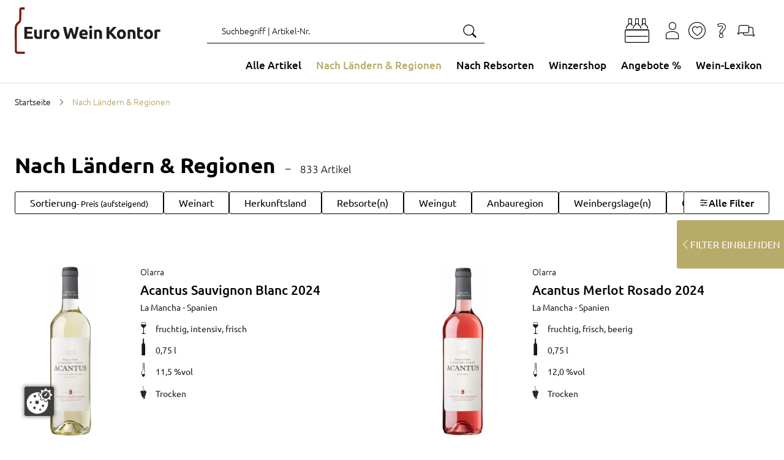

--- FILE ---
content_type: text/css
request_url: https://euroweinkontor.de/static/css/partials.product.css?ecca77cae60b580399d2471f40215144d7c45f37
body_size: 6066
content:
:root{--litebox-modal-position: flex-start center;--litebox-header-background: #f0f2f1;--litebox-modal-radius: 0}.c-xsellers.swiper:not(.swiper-initialized){opacity:0}@font-face{font-family:"ewk-iconfont";src:url("../fonts/ewk-iconfont.woff2?c779eb42751dc88c4b15d954606292b6a669dc4b90e0c2f1657f9dfc30e8731832969ee5313c1afd") format("woff2"),url("../fonts/ewk-iconfont.woff?c779eb42751dc88c4b15d954606292b6a669dc4b90e0c2f1657f9dfc30e8731832969ee5313c1afd") format("woff");font-display:swap}.icon.icon-warning:before,.c-product-stockrecord__item--soon-available .icon-warning.c-product-stockrecord__indicator:before,.c-product-stockrecord__item .icon-warning.c-product-stockrecord__indicator:before,.icon-warning.c-product-flags__flag--new:before{content:"\f101"/""}.icon.icon-update:before,.c-product-stockrecord__item--soon-available .icon-update.c-product-stockrecord__indicator:before,.c-product-stockrecord__item .icon-update.c-product-stockrecord__indicator:before,.icon-update.c-product-flags__flag--new:before{content:"\f102"/""}.icon.icon-unavailable:before,.c-product-stockrecord__item--soon-available .icon-unavailable.c-product-stockrecord__indicator:before,.c-product-stockrecord__item .icon-unavailable.c-product-stockrecord__indicator:before,.icon-unavailable.c-product-flags__flag--new:before{content:"\f103"/""}.icon.icon-truck:before,.c-product-stockrecord__item--soon-available .icon-truck.c-product-stockrecord__indicator:before,.c-product-stockrecord__item .icon-truck.c-product-stockrecord__indicator:before,.icon-truck.c-product-flags__flag--new:before{content:"\f104"/""}.icon.icon-trash:before,.c-product-stockrecord__item--soon-available .icon-trash.c-product-stockrecord__indicator:before,.c-product-stockrecord__item .icon-trash.c-product-stockrecord__indicator:before,.icon-trash.c-product-flags__flag--new:before{content:"\f105"/""}.icon.icon-success:before,.c-product-stockrecord__item--soon-available .icon-success.c-product-stockrecord__indicator:before,.c-product-stockrecord__item .icon-success.c-product-stockrecord__indicator:before,.icon-success.c-product-flags__flag--new:before{content:"\f106"/""}.icon.icon-stockrecord:before,.c-product-stockrecord__item--soon-available .icon-stockrecord.c-product-stockrecord__indicator:before,.c-product-stockrecord__item .icon-stockrecord.c-product-stockrecord__indicator:before,.icon-stockrecord.c-product-flags__flag--new:before{content:"\f107"/""}.icon.icon-star-half-o:before,.c-product-stockrecord__item--soon-available .icon-star-half-o.c-product-stockrecord__indicator:before,.c-product-stockrecord__item .icon-star-half-o.c-product-stockrecord__indicator:before,.icon-star-half-o.c-product-flags__flag--new:before{content:"\f108"/""}.icon.icon-soon-available:before,.c-product-stockrecord__item--soon-available .icon-soon-available.c-product-stockrecord__indicator:before,.c-product-stockrecord__item .icon-soon-available.c-product-stockrecord__indicator:before,.icon-soon-available.c-product-flags__flag--new:before{content:"\f109"/""}.icon.icon-sign-out:before,.c-product-stockrecord__item--soon-available .icon-sign-out.c-product-stockrecord__indicator:before,.c-product-stockrecord__item .icon-sign-out.c-product-stockrecord__indicator:before,.icon-sign-out.c-product-flags__flag--new:before{content:"\f10a"/""}.icon.icon-sign-in:before,.c-product-stockrecord__item--soon-available .icon-sign-in.c-product-stockrecord__indicator:before,.c-product-stockrecord__item .icon-sign-in.c-product-stockrecord__indicator:before,.icon-sign-in.c-product-flags__flag--new:before{content:"\f10b"/""}.icon.icon-shopping-cart:before,.c-product-stockrecord__item--soon-available .icon-shopping-cart.c-product-stockrecord__indicator:before,.c-product-stockrecord__item .icon-shopping-cart.c-product-stockrecord__indicator:before,.icon-shopping-cart.c-product-flags__flag--new:before{content:"\f10c"/""}.icon.icon-remove:before,.c-product-stockrecord__item--soon-available .icon-remove.c-product-stockrecord__indicator:before,.c-product-stockrecord__item .icon-remove.c-product-stockrecord__indicator:before,.icon-remove.c-product-flags__flag--new:before{content:"\f10d"/""}.icon.icon-refresh:before,.c-product-stockrecord__item--soon-available .icon-refresh.c-product-stockrecord__indicator:before,.c-product-stockrecord__item .icon-refresh.c-product-stockrecord__indicator:before,.icon-refresh.c-product-flags__flag--new:before{content:"\f10e"/""}.icon.icon-plus:before,.c-product-stockrecord__item--soon-available .icon-plus.c-product-stockrecord__indicator:before,.c-product-stockrecord__item .icon-plus.c-product-stockrecord__indicator:before,.icon-plus.c-product-flags__flag--new:before{content:"\f10f"/""}.icon.icon-play:before,.c-product-stockrecord__item--soon-available .icon-play.c-product-stockrecord__indicator:before,.c-product-stockrecord__item .icon-play.c-product-stockrecord__indicator:before,.icon-play.c-product-flags__flag--new:before{content:"\f110"/""}.icon.icon-phone:before,.c-product-stockrecord__item--soon-available .icon-phone.c-product-stockrecord__indicator:before,.c-product-stockrecord__item .icon-phone.c-product-stockrecord__indicator:before,.icon-phone.c-product-flags__flag--new:before{content:"\f111"/""}.icon.icon-pencil:before,.c-product-stockrecord__item--soon-available .icon-pencil.c-product-stockrecord__indicator:before,.c-product-stockrecord__item .icon-pencil.c-product-stockrecord__indicator:before,.icon-pencil.c-product-flags__flag--new:before{content:"\f112"/""}.icon.icon-pdf:before,.c-product-stockrecord__item--soon-available .icon-pdf.c-product-stockrecord__indicator:before,.c-product-stockrecord__item .icon-pdf.c-product-stockrecord__indicator:before,.icon-pdf.c-product-flags__flag--new:before{content:"\f113"/""}.icon.icon-passkey:before,.c-product-stockrecord__item--soon-available .icon-passkey.c-product-stockrecord__indicator:before,.c-product-stockrecord__item .icon-passkey.c-product-stockrecord__indicator:before,.icon-passkey.c-product-flags__flag--new:before{content:"\f114"/""}.icon.icon-out:before,.c-product-stockrecord__item--soon-available .icon-out.c-product-stockrecord__indicator:before,.c-product-stockrecord__item .icon-out.c-product-stockrecord__indicator:before,.icon-out.c-product-flags__flag--new:before{content:"\f115"/""}.icon.icon-open-searchbox:before,.c-product-stockrecord__item--soon-available .icon-open-searchbox.c-product-stockrecord__indicator:before,.c-product-stockrecord__item .icon-open-searchbox.c-product-stockrecord__indicator:before,.icon-open-searchbox.c-product-flags__flag--new:before{content:"\f116"/""}.icon.icon-new:before,.c-product-stockrecord__item--soon-available .icon-new.c-product-stockrecord__indicator:before,.c-product-stockrecord__item .icon-new.c-product-stockrecord__indicator:before,.icon-new.c-product-flags__flag--new:before{content:"\f117"/""}.icon.icon-nav:before,.c-product-stockrecord__item--soon-available .icon-nav.c-product-stockrecord__indicator:before,.c-product-stockrecord__item .icon-nav.c-product-stockrecord__indicator:before,.icon-nav.c-product-flags__flag--new:before{content:"\f118"/""}.icon.icon-nav-expand:before,.c-product-stockrecord__item--soon-available .icon-nav-expand.c-product-stockrecord__indicator:before,.c-product-stockrecord__item .icon-nav-expand.c-product-stockrecord__indicator:before,.icon-nav-expand.c-product-flags__flag--new:before{content:"\f119"/""}.icon.icon-minus:before,.c-product-stockrecord__item--soon-available .icon-minus.c-product-stockrecord__indicator:before,.c-product-stockrecord__item .icon-minus.c-product-stockrecord__indicator:before,.icon-minus.c-product-flags__flag--new:before{content:"\f11a"/""}.icon.icon-magnifier:before,.c-product-stockrecord__item--soon-available .icon-magnifier.c-product-stockrecord__indicator:before,.c-product-stockrecord__item .icon-magnifier.c-product-stockrecord__indicator:before,.icon-magnifier.c-product-flags__flag--new:before{content:"\f11b"/""}.icon.icon-lock:before,.c-product-stockrecord__item--soon-available .icon-lock.c-product-stockrecord__indicator:before,.c-product-stockrecord__item .icon-lock.c-product-stockrecord__indicator:before,.icon-lock.c-product-flags__flag--new:before{content:"\f11c"/""}.icon.icon-home:before,.c-product-stockrecord__item--soon-available .icon-home.c-product-stockrecord__indicator:before,.c-product-stockrecord__item .icon-home.c-product-stockrecord__indicator:before,.icon-home.c-product-flags__flag--new:before{content:"\f11d"/""}.icon.icon-help:before,.c-product-stockrecord__item--soon-available .icon-help.c-product-stockrecord__indicator:before,.c-product-stockrecord__item .icon-help.c-product-stockrecord__indicator:before,.icon-help.c-product-flags__flag--new:before{content:"\f11e"/""}.icon.icon-heart:before,.c-product-stockrecord__item--soon-available .icon-heart.c-product-stockrecord__indicator:before,.c-product-stockrecord__item .icon-heart.c-product-stockrecord__indicator:before,.icon-heart.c-product-flags__flag--new:before{content:"\f11f"/""}.icon.icon-grape:before,.c-product-stockrecord__item--soon-available .icon-grape.c-product-stockrecord__indicator:before,.c-product-stockrecord__item .icon-grape.c-product-stockrecord__indicator:before,.icon-grape.c-product-flags__flag--new:before{content:"\f120"/""}.icon.icon-filter:before,.c-product-stockrecord__item--soon-available .icon-filter.c-product-stockrecord__indicator:before,.c-product-stockrecord__item .icon-filter.c-product-stockrecord__indicator:before,.icon-filter.c-product-flags__flag--new:before{content:"\f121"/""}.icon.icon-filter-search:before,.c-product-stockrecord__item--soon-available .icon-filter-search.c-product-stockrecord__indicator:before,.c-product-stockrecord__item .icon-filter-search.c-product-stockrecord__indicator:before,.icon-filter-search.c-product-flags__flag--new:before{content:"\f122"/""}.icon.icon-filter-reset-circle:before,.c-product-stockrecord__item--soon-available .icon-filter-reset-circle.c-product-stockrecord__indicator:before,.c-product-stockrecord__item .icon-filter-reset-circle.c-product-stockrecord__indicator:before,.icon-filter-reset-circle.c-product-flags__flag--new:before{content:"\f123"/""}.icon.icon-filter-open:before,.c-product-stockrecord__item--soon-available .icon-filter-open.c-product-stockrecord__indicator:before,.c-product-stockrecord__item .icon-filter-open.c-product-stockrecord__indicator:before,.icon-filter-open.c-product-flags__flag--new:before{content:"\f124"/""}.icon.icon-filter-drawer:before,.c-product-stockrecord__item--soon-available .icon-filter-drawer.c-product-stockrecord__indicator:before,.c-product-stockrecord__item .icon-filter-drawer.c-product-stockrecord__indicator:before,.icon-filter-drawer.c-product-flags__flag--new:before{content:"\f125"/""}.icon.icon-filter-close:before,.c-product-stockrecord__item--soon-available .icon-filter-close.c-product-stockrecord__indicator:before,.c-product-stockrecord__item .icon-filter-close.c-product-stockrecord__indicator:before,.icon-filter-close.c-product-flags__flag--new:before{content:"\f126"/""}.icon.icon-file-upload-tiff:before,.c-product-stockrecord__item--soon-available .icon-file-upload-tiff.c-product-stockrecord__indicator:before,.c-product-stockrecord__item .icon-file-upload-tiff.c-product-stockrecord__indicator:before,.icon-file-upload-tiff.c-product-flags__flag--new:before{content:"\f127"/""}.icon.icon-file-upload-png:before,.c-product-stockrecord__item--soon-available .icon-file-upload-png.c-product-stockrecord__indicator:before,.c-product-stockrecord__item .icon-file-upload-png.c-product-stockrecord__indicator:before,.icon-file-upload-png.c-product-flags__flag--new:before{content:"\f128"/""}.icon.icon-file-upload-pdf:before,.c-product-stockrecord__item--soon-available .icon-file-upload-pdf.c-product-stockrecord__indicator:before,.c-product-stockrecord__item .icon-file-upload-pdf.c-product-stockrecord__indicator:before,.icon-file-upload-pdf.c-product-flags__flag--new:before{content:"\f129"/""}.icon.icon-file-upload-jpeg:before,.c-product-stockrecord__item--soon-available .icon-file-upload-jpeg.c-product-stockrecord__indicator:before,.c-product-stockrecord__item .icon-file-upload-jpeg.c-product-stockrecord__indicator:before,.icon-file-upload-jpeg.c-product-flags__flag--new:before{content:"\f12a"/""}.icon.icon-file-upload-default:before,.c-product-stockrecord__item--soon-available .icon-file-upload-default.c-product-stockrecord__indicator:before,.c-product-stockrecord__item .icon-file-upload-default.c-product-stockrecord__indicator:before,.icon-file-upload-default.c-product-flags__flag--new:before{content:"\f12b"/""}.icon.icon-external-link:before,.c-product-stockrecord__item--soon-available .icon-external-link.c-product-stockrecord__indicator:before,.c-product-stockrecord__item .icon-external-link.c-product-stockrecord__indicator:before,.icon-external-link.c-product-flags__flag--new:before{content:"\f12c"/""}.icon.icon-epost:before,.c-product-stockrecord__item--soon-available .icon-epost.c-product-stockrecord__indicator:before,.c-product-stockrecord__item .icon-epost.c-product-stockrecord__indicator:before,.icon-epost.c-product-flags__flag--new:before{content:"\f12d"/""}.icon.icon-envelope:before,.c-product-stockrecord__item--soon-available .icon-envelope.c-product-stockrecord__indicator:before,.c-product-stockrecord__item .icon-envelope.c-product-stockrecord__indicator:before,.icon-envelope.c-product-flags__flag--new:before{content:"\f12e"/""}.icon.icon-edit:before,.c-product-stockrecord__item--soon-available .icon-edit.c-product-stockrecord__indicator:before,.c-product-stockrecord__item .icon-edit.c-product-stockrecord__indicator:before,.icon-edit.c-product-flags__flag--new:before{content:"\f12f"/""}.icon.icon-discount-code:before,.c-product-stockrecord__item--soon-available .icon-discount-code.c-product-stockrecord__indicator:before,.c-product-stockrecord__item .icon-discount-code.c-product-stockrecord__indicator:before,.icon-discount-code.c-product-flags__flag--new:before{content:"\f130"/""}.icon.icon-contact:before,.c-product-stockrecord__item--soon-available .icon-contact.c-product-stockrecord__indicator:before,.c-product-stockrecord__item .icon-contact.c-product-stockrecord__indicator:before,.icon-contact.c-product-flags__flag--new:before{content:"\f131"/""}.icon.icon-close:before,.c-product-stockrecord__item--soon-available .icon-close.c-product-stockrecord__indicator:before,.c-product-stockrecord__item .icon-close.c-product-stockrecord__indicator:before,.icon-close.c-product-flags__flag--new:before{content:"\f132"/""}.icon.icon-clippy:before,.c-product-stockrecord__item--soon-available .icon-clippy.c-product-stockrecord__indicator:before,.c-product-stockrecord__item .icon-clippy.c-product-stockrecord__indicator:before,.icon-clippy.c-product-flags__flag--new:before{content:"\f133"/""}.icon.icon-clippy-check:before,.c-product-stockrecord__item--soon-available .icon-clippy-check.c-product-stockrecord__indicator:before,.c-product-stockrecord__item .icon-clippy-check.c-product-stockrecord__indicator:before,.icon-clippy-check.c-product-flags__flag--new:before{content:"\f134"/""}.icon.icon-check:before,.c-product-stockrecord__item--soon-available .icon-check.c-product-stockrecord__indicator:before,.c-product-stockrecord__item .icon-check.c-product-stockrecord__indicator:before,.icon-check.c-product-flags__flag--new:before{content:"\f135"/""}.icon.icon-bottle:before,.c-product-stockrecord__item--soon-available .icon-bottle.c-product-stockrecord__indicator:before,.c-product-stockrecord__item .icon-bottle.c-product-stockrecord__indicator:before,.icon-bottle.c-product-flags__flag--new:before{content:"\f136"/""}.icon.icon-attribute-volume:before,.c-product-stockrecord__item--soon-available .icon-attribute-volume.c-product-stockrecord__indicator:before,.c-product-stockrecord__item .icon-attribute-volume.c-product-stockrecord__indicator:before,.icon-attribute-volume.c-product-flags__flag--new:before{content:"\f137"/""}.icon.icon-attribute-regional:before,.c-product-stockrecord__item--soon-available .icon-attribute-regional.c-product-stockrecord__indicator:before,.c-product-stockrecord__item .icon-attribute-regional.c-product-stockrecord__indicator:before,.icon-attribute-regional.c-product-flags__flag--new:before{content:"\f138"/""}.icon.icon-attribute-geschmacksdefinition:before,.c-product-stockrecord__item--soon-available .icon-attribute-geschmacksdefinition.c-product-stockrecord__indicator:before,.c-product-stockrecord__item .icon-attribute-geschmacksdefinition.c-product-stockrecord__indicator:before,.icon-attribute-geschmacksdefinition.c-product-flags__flag--new:before{content:"\f139"/""}.icon.icon-attribute-geschmack:before,.c-product-stockrecord__item--soon-available .icon-attribute-geschmack.c-product-stockrecord__indicator:before,.c-product-stockrecord__item .icon-attribute-geschmack.c-product-stockrecord__indicator:before,.icon-attribute-geschmack.c-product-flags__flag--new:before{content:"\f13a"/""}.icon.icon-attribute-biowein:before,.c-product-stockrecord__item--soon-available .icon-attribute-biowein.c-product-stockrecord__indicator:before,.c-product-stockrecord__item .icon-attribute-biowein.c-product-stockrecord__indicator:before,.icon-attribute-biowein.c-product-flags__flag--new:before{content:"\f13b"/""}.icon.icon-attribute-alkoholgehalt:before,.c-product-stockrecord__item--soon-available .icon-attribute-alkoholgehalt.c-product-stockrecord__indicator:before,.c-product-stockrecord__item .icon-attribute-alkoholgehalt.c-product-stockrecord__indicator:before,.icon-attribute-alkoholgehalt.c-product-flags__flag--new:before{content:"\f13c"/""}.icon.icon-arrow-jumper:before,.c-product-stockrecord__item--soon-available .icon-arrow-jumper.c-product-stockrecord__indicator:before,.c-product-stockrecord__item .icon-arrow-jumper.c-product-stockrecord__indicator:before,.icon-arrow-jumper.c-product-flags__flag--new:before{content:"\f13d"/""}.icon.icon-archive:before,.c-product-stockrecord__item--soon-available .icon-archive.c-product-stockrecord__indicator:before,.c-product-stockrecord__item .icon-archive.c-product-stockrecord__indicator:before,.icon-archive.c-product-flags__flag--new:before{content:"\f13e"/""}.icon.icon-angle-up:before,.c-product-stockrecord__item--soon-available .icon-angle-up.c-product-stockrecord__indicator:before,.c-product-stockrecord__item .icon-angle-up.c-product-stockrecord__indicator:before,.icon-angle-up.c-product-flags__flag--new:before{content:"\f13f"/""}.icon.icon-angle-right:before,.c-product-stockrecord__item--soon-available .icon-angle-right.c-product-stockrecord__indicator:before,.c-product-stockrecord__item .icon-angle-right.c-product-stockrecord__indicator:before,.icon-angle-right.c-product-flags__flag--new:before{content:"\f140"/""}.icon.icon-angle-left:before,.c-product-stockrecord__item--soon-available .icon-angle-left.c-product-stockrecord__indicator:before,.c-product-stockrecord__item .icon-angle-left.c-product-stockrecord__indicator:before,.icon-angle-left.c-product-flags__flag--new:before{content:"\f141"/""}.icon.icon-angle-last:before,.c-product-stockrecord__item--soon-available .icon-angle-last.c-product-stockrecord__indicator:before,.c-product-stockrecord__item .icon-angle-last.c-product-stockrecord__indicator:before,.icon-angle-last.c-product-flags__flag--new:before{content:"\f142"/""}.icon.icon-angle-first:before,.c-product-stockrecord__item--soon-available .icon-angle-first.c-product-stockrecord__indicator:before,.c-product-stockrecord__item .icon-angle-first.c-product-stockrecord__indicator:before,.icon-angle-first.c-product-flags__flag--new:before{content:"\f143"/""}.icon.icon-angle-down:before,.c-product-stockrecord__item--soon-available .icon-angle-down.c-product-stockrecord__indicator:before,.c-product-stockrecord__item .icon-angle-down.c-product-stockrecord__indicator:before,.icon-angle-down.c-product-flags__flag--new:before{content:"\f144"/""}.icon.icon-angle-double-right:before,.c-product-stockrecord__item--soon-available .icon-angle-double-right.c-product-stockrecord__indicator:before,.c-product-stockrecord__item .icon-angle-double-right.c-product-stockrecord__indicator:before,.icon-angle-double-right.c-product-flags__flag--new:before{content:"\f145"/""}.icon.icon-angle-double-left:before,.c-product-stockrecord__item--soon-available .icon-angle-double-left.c-product-stockrecord__indicator:before,.c-product-stockrecord__item .icon-angle-double-left.c-product-stockrecord__indicator:before,.icon-angle-double-left.c-product-flags__flag--new:before{content:"\f146"/""}.icon.icon-account:before,.c-product-stockrecord__item--soon-available .icon-account.c-product-stockrecord__indicator:before,.c-product-stockrecord__item .icon-account.c-product-stockrecord__indicator:before,.icon-account.c-product-flags__flag--new:before{content:"\f147"/""}.icon,.c-product-stockrecord__item--soon-available .c-product-stockrecord__indicator::before,.c-product-stockrecord__item .c-product-stockrecord__indicator::before,.c-product-flags__flag--new::before,.c-product-detail__jumper a::after{display:inline-block;font:normal normal normal 14px/1 "ewk-iconfont";font-size:inherit;font-weight:inherit;letter-spacing:0;vertical-align:-10%;text-rendering:auto;line-height:1;-webkit-font-smoothing:antialiased;-moz-osx-font-smoothing:grayscale;transform:translate(0, 0)}.c-product-image__image{display:block;width:100%}.c-product-image__image:focus-visible{outline-offset:-4px}.c-product-image--changeonhover{overflow:hidden}.c-product-image--changeonhover .c-product-image__images{display:flex;flex-flow:row nowrap;width:200%;transition:transform 0s ease-out}.no-touchevents .c-product:hover .c-product-image--changeonhover .c-product-image__images,.no-touchevents .c-product:has(.c-product-image__image:last-child:focus-visible) .c-product-image--changeonhover .c-product-image__images{transform:translateX(-50%)}.c-zoom-gallery{display:flex;flex-flow:column nowrap;width:100%;height:100%;background:#fff;text-align:center;transition:all 0s ease-in-out}.c-zoom-gallery[hidden]{display:none}.c-zoom-gallery__slideshow{width:100%;height:100%;background:#fff;touch-action:pinch-zoom}.c-zoom-gallery .swiper-scrollbar{--swiper-scrollbar-bottom: 0;--swiper-scrollbar-sides-offset: 0;position:relative}.c-zoom-gallery picture{height:100%}.c-zoom-gallery img,.c-zoom-gallery video{width:auto;height:100%;max-height:none;object-fit:contain}.c-zoom-gallery img:focus-visible,.c-zoom-gallery video:focus-visible{outline:none}.c-product-matrix{margin-top:1.5rem;margin-left:-3rem}.c-product-matrix__item{margin-bottom:4.5rem;padding-left:3rem;flex:1 1 100%;max-width:100%}@media(-ms-high-contrast: none),(-ms-high-contrast: active){.c-product-matrix__item{flex-basis:100%}}@media screen and (min-width: 481px){.c-product-matrix__item{flex:1 1 100%;max-width:100%}}@media screen and (min-width: 481px)and (-ms-high-contrast: none),screen and (min-width: 481px)and (-ms-high-contrast: active){.c-product-matrix__item{flex-basis:100%}}@media screen and (min-width: 721px){.c-product-matrix__item{flex:1 1 50%;max-width:50%}}@media screen and (min-width: 721px)and (-ms-high-contrast: none),screen and (min-width: 721px)and (-ms-high-contrast: active){.c-product-matrix__item{flex-basis:50%}}@media screen and (min-width: 961px){.c-product-matrix__item{flex:1 1 50%;max-width:50%}}@media screen and (min-width: 961px)and (-ms-high-contrast: none),screen and (min-width: 961px)and (-ms-high-contrast: active){.c-product-matrix__item{flex-basis:50%}}@media screen and (min-width: 1025px){.c-product-matrix__item{flex:1 1 50%;max-width:50%}}@media screen and (min-width: 1025px)and (-ms-high-contrast: none),screen and (min-width: 1025px)and (-ms-high-contrast: active){.c-product-matrix__item{flex-basis:50%}}@media screen and (min-width: 1441px){.c-product-matrix__item{flex:1 1 33.3333333333%;max-width:33.3333333333%}}@media screen and (min-width: 1441px)and (-ms-high-contrast: none),screen and (min-width: 1441px)and (-ms-high-contrast: active){.c-product-matrix__item{flex-basis:33.3333333333%}}@media screen and (min-width: 1561px){.c-product-matrix__item{flex:1 1 33.3333333333%;max-width:33.3333333333%}}@media screen and (min-width: 1561px)and (-ms-high-contrast: none),screen and (min-width: 1561px)and (-ms-high-contrast: active){.c-product-matrix__item{flex-basis:33.3333333333%}}@media screen and (min-width: 1681px){.c-product-matrix__item{flex:1 1 33.3333333333%;max-width:33.3333333333%}}@media screen and (min-width: 1681px)and (-ms-high-contrast: none),screen and (min-width: 1681px)and (-ms-high-contrast: active){.c-product-matrix__item{flex-basis:33.3333333333%}}@media screen and (min-width: 1025px){.t-wishlist .c-product-matrix{margin-top:3rem}}.c-product{position:relative;flex:1 1 auto;align-items:flex-start;justify-content:space-between;width:100%;padding:.75rem 0;display:flex;flex-flow:row wrap;background:#fff}.c-product__image{position:relative;align-self:center;width:100%;text-align:center;flex-grow: 1;flex-shrink: 1;flex-basis: calc(33.3333333333% - 0.6666666667*1.5rem);max-width:calc(33.3333333333% - 0.6666666667*1.5rem)}@media(-ms-high-contrast: none),(-ms-high-contrast: active){.c-product__image{flex-basis:33.3333333333%}}.c-product__image img{max-height:280px;object-fit:contain}.c-product__image .c-product-gallery__slideshow{text-align:center}.c-product__image .c-product-gallery__slideshow>a{display:none}.c-product__image .c-product-gallery__slideshow>a:first-child{display:block}.c-product__infos{position:relative;align-content:flex-end;align-items:flex-end;width:100%;text-align:left;flex-grow: 1;flex-shrink: 1;flex-basis: calc(66.6666666667% - 0.3333333333*1.5rem);max-width:calc(66.6666666667% - 0.3333333333*1.5rem);display:flex;flex-flow:row wrap}@media(-ms-high-contrast: none),(-ms-high-contrast: active){.c-product__infos{flex-basis:66.6666666667%}}.c-product__wrap{position:relative;align-items:center;align-self:flex-end;width:100%;margin-top:.75rem;padding:.75rem 0 0;display:flex;flex-flow:row wrap;border-top:2px solid #000}.c-product__wrap .c-product__ctas .c-button--add-to-restock-notify{width:100%}@media screen and (min-width: 481px){.c-product__wrap .c-product__ctas .c-button--add-to-restock-notify{flex:1 1 66.6666666667%;max-width:66.6666666667%;margin-left:calc(33.3333333333% + 0.3333333333*0rem)}}@media screen and (min-width: 481px)and (-ms-high-contrast: none),screen and (min-width: 481px)and (-ms-high-contrast: active){.c-product__wrap .c-product__ctas .c-button--add-to-restock-notify{flex-basis:66.6666666667%}}@media screen and (min-width: 721px)and (max-width: 961px){.c-product__wrap .c-product__ctas .c-button--add-to-restock-notify{margin-left:0;flex-grow: 1;flex-shrink: 1;flex-basis: calc(100% - 0*1.5rem);max-width:calc(100% - 0*1.5rem)}}@media screen and (min-width: 721px)and (max-width: 961px)and (-ms-high-contrast: none),screen and (min-width: 721px)and (max-width: 961px)and (-ms-high-contrast: active){.c-product__wrap .c-product__ctas .c-button--add-to-restock-notify{flex-basis:100%}}.c-product__ctas{position:relative;width:100%;margin-top:.75rem;padding-right:3rem}@media screen and (min-width: 481px){.c-product__ctas{padding-left:1.5rem}}@media screen and (min-width: 721px){.c-product__ctas{padding-left:0}}@media screen and (min-width: 961px){.c-product__ctas{padding-left:1.5rem}}.c-product--sitesearch .c-product__wrap .c-product__cta{width:100%}.c-product--sitesearch .c-product__wrap .c-product__cta .c-button{width:100%;background:#b8aa68}.c-product--sitesearch .c-product__wrap .c-product__cta .c-button:hover{background:#b0a057}.c-product-matrix--xseller.is-slideshow,.c-product-matrix--recentlist.is-slideshow{display:none;margin:0 -0.375rem;margin-bottom:0}.c-product-matrix--xseller.is-slideshow.swiper-initialized,.c-product-matrix--recentlist.is-slideshow.swiper-initialized{display:block}.c-product-matrix--xseller.is-slideshow .c-product-matrix__item,.c-product-matrix--recentlist.is-slideshow .c-product-matrix__item{margin:0 .375rem;flex-grow: 1;flex-shrink: 1;flex-basis: calc(100% - 0*1.5rem);max-width:calc(100% - 0*1.5rem)}@media(-ms-high-contrast: none),(-ms-high-contrast: active){.c-product-matrix--xseller.is-slideshow .c-product-matrix__item,.c-product-matrix--recentlist.is-slideshow .c-product-matrix__item{flex-basis:100%}}@media screen and (min-width: 481px){.c-product-matrix--xseller .c-product__ctas,.c-product-matrix--recentlist .c-product__ctas{flex:1 1 66.6666666667%;max-width:66.6666666667%;margin-left:calc(33.3333333333% + 0.3333333333*0rem);display:flex}}@media screen and (min-width: 481px)and (-ms-high-contrast: none),screen and (min-width: 481px)and (-ms-high-contrast: active){.c-product-matrix--xseller .c-product__ctas,.c-product-matrix--recentlist .c-product__ctas{flex-basis:66.6666666667%}}.c-product--catalog .c-product__ctas .c-add-to-cart,.c-product--showcase .c-product__ctas .c-add-to-cart,.c-product--xseller .c-product__ctas .c-add-to-cart{flex-grow: 1;flex-shrink: 1;flex-basis: calc(100% - 0*1.5rem);max-width:calc(100% - 0*1.5rem);margin-left:0}@media(-ms-high-contrast: none),(-ms-high-contrast: active){.c-product--catalog .c-product__ctas .c-add-to-cart,.c-product--showcase .c-product__ctas .c-add-to-cart,.c-product--xseller .c-product__ctas .c-add-to-cart{flex-basis:100%}}.c-product--catalog .c-product__ctas .c-add-to-cart .c-button--add-to-cart,.c-product--showcase .c-product__ctas .c-add-to-cart .c-button--add-to-cart,.c-product--xseller .c-product__ctas .c-add-to-cart .c-button--add-to-cart{width:100%}.c-product--xseller .c-product__wrap,.c-product--showcase .c-product__wrap{margin:1rem 1.2rem 0;padding:.75rem 0 0}.c-product--showcase .c-product__ctas{padding-left:0}@media screen and (min-width: 1441px){.c-product--showcase .c-product__ctas{padding-left:1.5rem}}.c-product-description{margin-bottom:1.5rem}@media screen and (min-width: 961px){.c-product-description{flex-grow: 1;flex-shrink: 1;flex-basis: calc(66.6666666667% - 0.3333333333*6rem);max-width:calc(66.6666666667% - 0.3333333333*6rem);margin-left:calc(33.3333333333% + 0.3333333333*6rem)}}@media screen and (min-width: 961px)and (-ms-high-contrast: none),screen and (min-width: 961px)and (-ms-high-contrast: active){.c-product-description{flex-basis:66.6666666667%}}.c-product-description table{width:100%;border:none}.c-product-description tr:nth-of-type(even){background:rgba(171,153,138,.05)}.c-product-description td{padding:.375rem .75rem;border:none}.o-page-container--product-detail-top{margin-bottom:0}@media screen and (min-width: 1025px){.o-page-container--product-detail-top{padding-top:1.5rem}}@media screen and (min-width: 961px){.o-page-container--product-detail-top{margin-bottom:4.5rem}}.o-content-container--product-detail-top{position:relative;padding:1.5rem 0;display:flex;flex-flow:row wrap;justify-content:space-between}@media screen and (min-width: 1025px){.o-content-container--product-detail-top{padding:2.25rem 1.5rem}}@media screen and (min-width: 1441px){.o-content-container--product-detail-top{padding:1.5rem}}@media screen and (min-width: 961px){.o-content-container--product-detail-bottom,.o-content-container--product-detail-winery{display:flex;flex-flow:row wrap;justify-content:space-between}}.c-product-detail .c-section-title{text-align:left}.c-product-detail .c-section-title__title{font-size: calc(24px + 4 * ((100vw - 320px) / 1120))}@media screen and (min-width: 1440px){.c-product-detail .c-section-title__title{font-size: 28px}}@media screen and (max-width: 320px){.c-product-detail .c-section-title__title{font-size: 24px}}.c-product-detail__image{position:relative;width:100%;padding:0 1.5rem 1.5rem}@media screen and (min-width: 560px){.c-product-detail__image{padding:3rem 1.5rem 1.5rem;flex-grow: 1;flex-shrink: 1;flex-basis: calc(33.3333333333% - 0.6666666667*1.5rem);max-width:calc(33.3333333333% - 0.6666666667*1.5rem)}}@media screen and (min-width: 560px)and (-ms-high-contrast: none),screen and (min-width: 560px)and (-ms-high-contrast: active){.c-product-detail__image{flex-basis:33.3333333333%}}@media screen and (min-width: 961px){.c-product-detail__image{padding:0;flex:1 1 33.3333333333%;max-width:33.3333333333%;background:rgba(0,0,0,0)}}@media screen and (min-width: 961px)and (-ms-high-contrast: none),screen and (min-width: 961px)and (-ms-high-contrast: active){.c-product-detail__image{flex-basis:33.3333333333%}}.c-product-detail__image .c-product-gallery{width:100%;height:100%}.c-product-detail__image .c-product-gallery__swiper-container{height:100%}.c-product-detail__image .c-product-gallery__slideshow{text-align:center}.c-product-detail__image .c-product-gallery__slideshow>a{display:none}.c-product-detail__image .c-product-gallery__slideshow>a:first-child{display:block}.c-product-detail__image a{display:block;align-items:center;justify-content:center;height:280px;display:flex;flex-flow:row wrap}@media screen and (min-width: 481px){.c-product-detail__image a{height:380px}}@media screen and (min-width: 961px){.c-product-detail__image a{height:580px}}.c-product-detail__image .c-product__main-image{flex:1 1 100%;max-width:100%}@media(-ms-high-contrast: none),(-ms-high-contrast: active){.c-product-detail__image .c-product__main-image{flex-basis:100%}}.c-product-detail__image img{width:100%;max-height:200px;object-fit:contain}@media screen and (min-width: 481px){.c-product-detail__image img{max-height:300px}}@media screen and (min-width: 961px){.c-product-detail__image img{max-height:500px}}.c-product-detail__infos{z-index:1;position:relative;width:100%;padding:0 1.5rem 1.5rem;background:rgba(0,0,0,0);text-align:left;display:flex;flex-flow:row wrap;align-content:flex-start}@media screen and (min-width: 560px){.c-product-detail__infos{flex-grow: 1;flex-shrink: 1;flex-basis: calc(66.6666666667% - 0.3333333333*1.5rem);max-width:calc(66.6666666667% - 0.3333333333*1.5rem)}}@media screen and (min-width: 560px)and (-ms-high-contrast: none),screen and (min-width: 560px)and (-ms-high-contrast: active){.c-product-detail__infos{flex-basis:66.6666666667%}}@media screen and (min-width: 961px){.c-product-detail__infos{padding:0;flex-grow: 1;flex-shrink: 1;flex-basis: calc(66.6666666667% - 0.3333333333*6rem);max-width:calc(66.6666666667% - 0.3333333333*6rem)}}@media screen and (min-width: 961px)and (-ms-high-contrast: none),screen and (min-width: 961px)and (-ms-high-contrast: active){.c-product-detail__infos{flex-basis:66.6666666667%}}.c-product-detail__infos .c-product-detail__stockrecord-wrapper{flex-grow: 1;flex-shrink: 1;flex-basis: calc(100% - 0*1.5rem);max-width:calc(100% - 0*1.5rem);order:4}@media(-ms-high-contrast: none),(-ms-high-contrast: active){.c-product-detail__infos .c-product-detail__stockrecord-wrapper{flex-basis:100%}}.c-product-detail__ctas-wrapper{flex-grow: 1;flex-shrink: 1;flex-basis: calc(100% - 0*1.5rem);max-width:calc(100% - 0*1.5rem)}@media(-ms-high-contrast: none),(-ms-high-contrast: active){.c-product-detail__ctas-wrapper{flex-basis:100%}}.c-product-detail__ctas{position:inherit;margin-bottom:1.5rem;padding:0;opacity:1}@media screen and (min-width: 961px){.c-product-detail__ctas{text-align:left}}.c-product-detail__ctas .c-button--add-to-cart{width:100%}@media screen and (min-width: 961px){.c-product-detail__ctas .c-button--add-to-cart{width:auto}}.c-product-detail__ctas .c-button--add-to-restock-notify,.c-product-detail__ctas .c-button--out-of-stock{justify-content:center;margin:0 auto .75rem}@media screen and (min-width: 961px){.c-product-detail__ctas .c-button--add-to-restock-notify,.c-product-detail__ctas .c-button--out-of-stock{margin:0 0 .75rem}}.c-product-detail__ctas .c-button--add-to-wishlist{font-size: calc(14px + 2 * ((100vw - 320px) / 1120));position:relative;justify-content:flex-start;width:100%;height:40px;color:#000;text-transform:none}@media screen and (min-width: 1440px){.c-product-detail__ctas .c-button--add-to-wishlist{font-size: 16px}}@media screen and (max-width: 320px){.c-product-detail__ctas .c-button--add-to-wishlist{font-size: 14px}}.c-product-detail__ctas .c-button--add-to-wishlist.is-in-wishlist,.c-product-detail__ctas .c-button--add-to-wishlist:hover{background:none;color:#b8aa68}.c-product-detail__ctas .c-button--add-to-wishlist.is-in-wishlist .c-icon,.c-product-detail__ctas .c-button--add-to-wishlist:hover .c-icon{fill:#b8aa68}.c-product-detail__ctas .c-button--add-to-wishlist .c-icon{margin-right:.75rem}.c-product-detail__ctas .c-user-action--1{width:100%}.c-product-detail__ctas .c-user-action--1 .c-button--has-full-width{margin:0 0 1.5rem 0}.c-product-detail__jumpers{order:5;width:100%;margin-top:.75rem;display:flex;flex-flow:column wrap}.c-product-detail__jumper{margin-bottom:0}.c-product-detail__jumper--product-description{order:-1}@media screen and (min-width: 961px){.c-product-detail__jumper--product-description{order:0}}.c-product-detail__jumper a{color:#000;font-family:"Ubuntu500",sans-serif;transition:all .2s ease-out;font-size: calc(14px + 4 * ((100vw - 320px) / 1120));text-transform:uppercase}@media screen and (min-width: 1440px){.c-product-detail__jumper a{font-size: 18px}}@media screen and (max-width: 320px){.c-product-detail__jumper a{font-size: 14px}}.c-product-detail__jumper a:hover{color:#b8aa68}.c-product-detail__jumper a::after{margin-left:.375rem;content:"\f144"/""}.c-product-detail .c-winery{display:flex;flex-flow:row wrap;flex-grow: 1;flex-shrink: 1;flex-basis: calc(100% - 0*1.5rem);max-width:calc(100% - 0*1.5rem);justify-content:center}@media(-ms-high-contrast: none),(-ms-high-contrast: active){.c-product-detail .c-winery{flex-basis:100%}}@media screen and (min-width: 961px){.c-product-detail .c-winery{justify-content:space-between}}.c-product-detail .c-winery__link{margin-bottom:1.5rem;display:flex;flex-flow:column wrap;align-items:center;justify-content:center;text-align:center}@media screen and (min-width: 961px){.c-product-detail .c-winery__link{flex:1 1 33.3333333333%;max-width:33.3333333333%}}@media screen and (min-width: 961px)and (-ms-high-contrast: none),screen and (min-width: 961px)and (-ms-high-contrast: active){.c-product-detail .c-winery__link{flex-basis:33.3333333333%}}.c-product-detail .c-winery__link span{margin:3rem 0 0}.c-product-detail .c-winery__image{max-width:230px}@media screen and (min-width: 961px){.c-product-detail .c-winery__description{flex-grow: 1;flex-shrink: 1;flex-basis: calc(66.6666666667% - 0.3333333333*6rem);max-width:calc(66.6666666667% - 0.3333333333*6rem)}}@media screen and (min-width: 961px)and (-ms-high-contrast: none),screen and (min-width: 961px)and (-ms-high-contrast: active){.c-product-detail .c-winery__description{flex-basis:66.6666666667%}}.c-product-detail__description .s-cms-content h2{text-transform:lowercase;font-size: calc(24px + 4 * ((100vw - 320px) / 1120))}@media screen and (min-width: 1440px){.c-product-detail__description .s-cms-content h2{font-size: 28px}}@media screen and (max-width: 320px){.c-product-detail__description .s-cms-content h2{font-size: 24px}}@media screen and (min-width: 961px){.c-product-detail__description{display:flex;flex-flow:row wrap;flex-grow: 1;flex-shrink: 1;flex-basis: calc(100% - 0*1.5rem);max-width:calc(100% - 0*1.5rem);justify-content:space-between}}@media screen and (min-width: 961px)and (-ms-high-contrast: none),screen and (min-width: 961px)and (-ms-high-contrast: active){.c-product-detail__description{flex-basis:100%}}@media screen and (min-width: 961px){.c-product-detail__manufacturer-information{margin-bottom:0;flex-grow: 1;flex-shrink: 1;flex-basis: calc(66.6666666667% - 0.3333333333*6rem);max-width:calc(66.6666666667% - 0.3333333333*6rem);margin-left:calc(33.3333333333% + 0.3333333333*6rem)}}@media screen and (min-width: 961px)and (-ms-high-contrast: none),screen and (min-width: 961px)and (-ms-high-contrast: active){.c-product-detail__manufacturer-information{flex-basis:66.6666666667%}}.c-product-flags{z-index:2;position:absolute;top:-0.75rem;right:.75rem;justify-content:flex-end;width:auto;display:flex;flex-flow:row wrap}.c-product-flags__flag{position:relative;width:auto;margin-left:1px;padding:.3rem .75rem;font-weight:normal;line-height:1;text-align:center;text-transform:uppercase;font-size: calc(12px + 2 * ((100vw - 320px) / 1120))}@media screen and (min-width: 1440px){.c-product-flags__flag{font-size: 14px}}@media screen and (max-width: 320px){.c-product-flags__flag{font-size: 12px}}.c-product-flags__flag--new{padding:0;color:#000}.c-product-flags__flag--new::before{width:2.625rem;height:2.625rem;padding-right:1.5rem;font-size:2.625rem;content:"\f117"/""}.c-product-flags__flag--coming-soon{background:#000;color:#fff}.c-product-flags__flag--sale{order:1;background:#7f1c11;color:#fff}.c-product-flags__flag--sale .c-product-pricing__price--discount-percentage{position:relative;top:0;left:0;margin-bottom:0;font-family:"Ubuntu400",sans-serif}.c-product-flags--detail{top:1.5rem;right:auto;left:1.5rem}.c-product-flags--detail .c-product-flags__flag{font-size: calc(14px + 2 * ((100vw - 320px) / 1120))}@media screen and (min-width: 1440px){.c-product-flags--detail .c-product-flags__flag{font-size: 16px}}@media screen and (max-width: 320px){.c-product-flags--detail .c-product-flags__flag{font-size: 14px}}.c-product-flags--detail .c-product-flags__flag--sale .c-product-pricing__price--discount-percentage{font-size: calc(14px + 2 * ((100vw - 320px) / 1120))}@media screen and (min-width: 1440px){.c-product-flags--detail .c-product-flags__flag--sale .c-product-pricing__price--discount-percentage{font-size: 16px}}@media screen and (max-width: 320px){.c-product-flags--detail .c-product-flags__flag--sale .c-product-pricing__price--discount-percentage{font-size: 14px}}.c-product-flags--xseller{top:0;right:0}.c-product--catalog .c-product__flags .c-product-flags{right:0}@media screen and (max-width: 720px){.c-product--catalog .c-product__flags{width:100%;margin-bottom:.75rem}.c-product--catalog .c-product__flags .c-product-flags{position:relative;top:0}}.c-showcase-plugin__product-flags .c-product-flags,.c-product--showcase .c-product-flags{top:0;left:0}.c-showcase-plugin-slideshowproduct__product-flags .c-product-flags--showcase{left:.75rem}.c-showcase-plugin-slideshowproduct .c-product--showcase .c-product-flags{left:.75rem}.c-product-name{display:flex;flex-flow:column wrap;justify-content:flex-start;width:100%;text-align:left}.c-product-name__anchor{display:flex;flex-flow:column wrap}.c-product-name__anchor:hover{text-decoration:none}.c-product-name__title{order:1;margin-bottom:0;color:#000;display:flex;flex-flow:column wrap}.c-product-name__title--level1{width:100%;font-size: calc(22px + 14 * ((100vw - 320px) / 1120));line-height:normal;font-family:"Ubuntu700",serif;text-transform:uppercase}@media screen and (min-width: 1440px){.c-product-name__title--level1{font-size: 36px}}@media screen and (max-width: 320px){.c-product-name__title--level1{font-size: 22px}}.c-product-name__title--level2,.c-product-name__title--level3{margin-bottom:0;font-family:"Ubuntu500",sans-serif;font-size: calc(18px + 4 * ((100vw - 320px) / 1120));line-height:normal}@media screen and (min-width: 1440px){.c-product-name__title--level2,.c-product-name__title--level3{font-size: 22px}}@media screen and (max-width: 320px){.c-product-name__title--level2,.c-product-name__title--level3{font-size: 18px}}.c-product-name__subtitle{display:block;width:100%;margin-bottom:.375rem;color:#000;font-family:"Ubuntu300",sans-serif;font-size: calc(12px + 2 * ((100vw - 320px) / 1120));order:-1;text-transform:none}@media screen and (min-width: 1440px){.c-product-name__subtitle{font-size: 14px}}@media screen and (max-width: 320px){.c-product-name__subtitle{font-size: 12px}}.c-product-name__sku,.c-product-name__ean{display:inline-block;color:#000;font-size: calc(11px + 1 * ((100vw - 320px) / 1120))}@media screen and (min-width: 1440px){.c-product-name__sku,.c-product-name__ean{font-size: 12px}}@media screen and (max-width: 320px){.c-product-name__sku,.c-product-name__ean{font-size: 11px}}.c-product-name__sku span,.c-product-name__ean span{font-family:"Ubuntu400",sans-serif}.c-product-name__sku{margin-right:.75rem}.c-product-name--preview .c-product-name__title--level2{font-size: calc(22px + 14 * ((100vw - 320px) / 1120));line-height:normal}@media screen and (min-width: 1440px){.c-product-name--preview .c-product-name__title--level2{font-size: 36px}}@media screen and (max-width: 320px){.c-product-name--preview .c-product-name__title--level2{font-size: 22px}}.c-product-name--detail{margin-bottom:0}.c-product-name--detail .c-product-name__subtitle{font-size: calc(14px + 4 * ((100vw - 320px) / 1120))}@media screen and (min-width: 1440px){.c-product-name--detail .c-product-name__subtitle{font-size: 18px}}@media screen and (max-width: 320px){.c-product-name--detail .c-product-name__subtitle{font-size: 14px}}.c-manufacturer-information{display:flex;flex-flow:column wrap;column-gap:1.5rem;flex-wrap:nowrap;width:100%}@media screen and (min-width: 961px){.c-manufacturer-information{flex-direction:row;flex-wrap:wrap}}.c-manufacturer-information .c-section-title{width:100%}.c-manufacturer-information__item{flex:1 1}@media screen and (min-width: 481px){.c-manufacturer-information__item--safety-information .c-manufacturer-information__value{display:flex;flex-flow:row wrap;align-items:center;gap:3rem}}.c-manufacturer-information__item--safety-information .c-manufacturer-information__value>p{flex:1 1}.c-manufacturer-information__values{display:flex;flex-flow:row wrap;gap:1.5rem}.c-manufacturer-information__title{margin-bottom:1.5rem;font-family:"Ubuntu700",serif}.c-manufacturer-information__image{width:60px;margin-bottom:.75rem}@media screen and (min-width: 481px){.c-manufacturer-information__image{margin-bottom:0}}.c-product-pricing{width:100%;margin-bottom:.75rem;text-align:left}.c-product-pricing__loader{display:block}.c-product-pricing__loader .c-icon{fill:#000;width:1.5rem;height:1.5rem}.c-product-pricing sup{padding:0}.c-product-pricing__price{display:inline-block;margin-bottom:.375rem;margin-bottom:0;color:#000;font-size: calc(18px + 4 * ((100vw - 320px) / 1120));font-family:"Ubuntu500",sans-serif}@media screen and (min-width: 1440px){.c-product-pricing__price{font-size: 22px}}@media screen and (max-width: 320px){.c-product-pricing__price{font-size: 18px}}.c-product-pricing__price--quantity{position:relative;color:#000;font-family:"Ubuntu300",sans-serif;font-size: calc(14px + 2 * ((100vw - 320px) / 1120))}@media screen and (min-width: 1440px){.c-product-pricing__price--quantity{font-size: 16px}}@media screen and (max-width: 320px){.c-product-pricing__price--quantity{font-size: 14px}}.c-product-pricing__price--quantity::after{margin-right:.375rem;margin-left:.375rem;content:"|"}.c-product-pricing__price--old{position:relative;margin-right:.375rem;transform:translate3d(0, -1px, 0);color:#000;font-size: calc(12px + 2 * ((100vw - 320px) / 1120));font-family:"Ubuntu300",sans-serif}@media screen and (min-width: 1440px){.c-product-pricing__price--old{font-size: 14px}}@media screen and (max-width: 320px){.c-product-pricing__price--old{font-size: 12px}}.c-product-pricing__price--old::after{position:absolute;top:50%;left:0;width:calc(100% - 8px);height:1px;background:#000;content:""}.c-product-pricing__price--special{color:#7f1c11}.c-product-pricing__price--discount-percentage{position:absolute;top:2px;right:2px;background:#7f1c11;color:#fff;cursor:default;font-size: calc(12px + 2 * ((100vw - 320px) / 1120))}@media screen and (min-width: 1440px){.c-product-pricing__price--discount-percentage{font-size: 14px}}@media screen and (max-width: 320px){.c-product-pricing__price--discount-percentage{font-size: 12px}}.c-product-pricing__info{display:block;margin-top:.375rem;color:#000;font-size: calc(14px + 2 * ((100vw - 320px) / 1120))}@media screen and (min-width: 1440px){.c-product-pricing__info{font-size: 16px}}@media screen and (max-width: 320px){.c-product-pricing__info{font-size: 14px}}.c-product-pricing__base-price{color:#000;font-size: calc(12px + 2 * ((100vw - 320px) / 1120))}@media screen and (min-width: 1440px){.c-product-pricing__base-price{font-size: 14px}}@media screen and (max-width: 320px){.c-product-pricing__base-price{font-size: 12px}}.c-product-pricing__base-price.c-product-pricing__base-price--detail{font-family:"Ubuntu300",sans-serif;font-size: calc(18px + 4 * ((100vw - 320px) / 1120))}@media screen and (min-width: 1440px){.c-product-pricing__base-price.c-product-pricing__base-price--detail{font-size: 22px}}@media screen and (max-width: 320px){.c-product-pricing__base-price.c-product-pricing__base-price--detail{font-size: 18px}}.c-product-pricing__base-price::before{content:"("}.c-product-pricing__base-price::after{content:")"}.c-product-pricing__base-price--cart,.c-product-pricing__base-price--order{display:block}.c-product-pricing__link{color:#b8aa68;font-family:"Ubuntu400",sans-serif}.c-product-pricing__link:hover{border-bottom:1px solid #b8aa68}.c-product-pricing--large .c-product-pricing__price{font-family:"Ubuntu700",serif;font-size: calc(28px + 8 * ((100vw - 320px) / 1120))}@media screen and (min-width: 1440px){.c-product-pricing--large .c-product-pricing__price{font-size: 36px}}@media screen and (max-width: 320px){.c-product-pricing--large .c-product-pricing__price{font-size: 28px}}.c-product-pricing--large .c-product-pricing__price--old{font-family:"Ubuntu300",sans-serif;font-size: calc(18px + 4 * ((100vw - 320px) / 1120))}@media screen and (min-width: 1440px){.c-product-pricing--large .c-product-pricing__price--old{font-size: 22px}}@media screen and (max-width: 320px){.c-product-pricing--large .c-product-pricing__price--old{font-size: 18px}}.c-product-pricing--large .c-product-pricing__price--discount-percentage{top:1.5rem;right:1.5rem;font-size: calc(18px + 4 * ((100vw - 320px) / 1120))}@media screen and (min-width: 1440px){.c-product-pricing--large .c-product-pricing__price--discount-percentage{font-size: 22px}}@media screen and (max-width: 320px){.c-product-pricing--large .c-product-pricing__price--discount-percentage{font-size: 18px}}.c-product-pricing--large .c-product-pricing__vat{display:block;font-size: calc(14px + 2 * ((100vw - 320px) / 1120))}@media screen and (min-width: 1440px){.c-product-pricing--large .c-product-pricing__vat{font-size: 16px}}@media screen and (max-width: 320px){.c-product-pricing--large .c-product-pricing__vat{font-size: 14px}}.c-product-scaleprices{display:flex;flex-flow:row wrap;width:100%;margin-bottom:.75rem}.c-product-scaleprices--detail{margin-top:.75rem}.c-product-scaleprices__scaleprice{display:flex;flex-flow:row wrap;align-items:center;justify-content:space-between;width:100%;padding:.375rem 1.5rem;border-width:0 1px 1px 1px;border-style:solid;border-color:#ddd;background:rgba(0,0,0,0);color:#000;line-height:1.5;text-align:center;text-transform:none;cursor:pointer;transition:all .2s ease-out}.c-product-scaleprices__scaleprice:first-child{border-top-width:1px;border-radius:3px 3px 0 0}.c-product-scaleprices__scaleprice:last-child{border-radius:0 0 3px 3px}.c-product-scaleprices__scaleprice.is-active{background:#000;color:#fff;cursor:default}.c-product-scaleprices__scaleprice.is-active sup{color:#fff}.c-product-scaleprices__scaleprice:focus-visible(:not(.is-active)),.c-product-scaleprices__scaleprice:hover:not(.is-active){background:#000;color:#fff}.c-product-scaleprices__scaleprice:focus-visible{outline-color:#fff;outline-offset:-4px}.c-product-scaleprices__scaleprice.is-disabled{cursor:no-drop;opacity:.3;user-select:none}.c-product-scaleprices__scaleprice span{display:block}.c-product-scaleprices__amount{font-size: calc(14px + 2 * ((100vw - 320px) / 1120))}@media screen and (min-width: 1440px){.c-product-scaleprices__amount{font-size: 16px}}@media screen and (max-width: 320px){.c-product-scaleprices__amount{font-size: 14px}}.c-product-scaleprices__price{font-size: calc(14px + 2 * ((100vw - 320px) / 1120));font-family:"Ubuntu400",sans-serif}@media screen and (min-width: 1440px){.c-product-scaleprices__price{font-size: 16px}}@media screen and (max-width: 320px){.c-product-scaleprices__price{font-size: 14px}}.c-product-scaleprices__price sup{padding:0}.c-product__wrap .c-product-pricing--catalog{flex-grow: 1;flex-shrink: 1;flex-basis: calc(66.6666666667% - 0.3333333333*1.5rem);max-width:calc(66.6666666667% - 0.3333333333*1.5rem)}@media(-ms-high-contrast: none),(-ms-high-contrast: active){.c-product__wrap .c-product-pricing--catalog{flex-basis:66.6666666667%}}.c-product__wrap .c-product-pricing--catalog,.c-product__wrap .c-product-pricing--imagemap{margin-bottom:0}.c-product__wrap .c-product-pricing--xseller,.c-product__wrap .c-product-pricing--showcase{flex-grow: 1;flex-shrink: 1;flex-basis: calc(100% - 0*1.5rem);max-width:calc(100% - 0*1.5rem);margin-left:0}@media(-ms-high-contrast: none),(-ms-high-contrast: active){.c-product__wrap .c-product-pricing--xseller,.c-product__wrap .c-product-pricing--showcase{flex-basis:100%}}@media screen and (min-width: 481px){.c-product__wrap .c-product-pricing--xseller,.c-product__wrap .c-product-pricing--showcase{flex:1 1 66.6666666667%;max-width:66.6666666667%;margin-left:calc(33.3333333333% + 0.3333333333*0rem)}}@media screen and (min-width: 481px)and (-ms-high-contrast: none),screen and (min-width: 481px)and (-ms-high-contrast: active){.c-product__wrap .c-product-pricing--xseller,.c-product__wrap .c-product-pricing--showcase{flex-basis:66.6666666667%}}@media screen and (min-width: 721px){.c-product__wrap .c-product-pricing--xseller,.c-product__wrap .c-product-pricing--showcase{flex-grow: 1;flex-shrink: 1;flex-basis: calc(100% - 0*1.5rem);max-width:calc(100% - 0*1.5rem);margin-left:0}}@media screen and (min-width: 721px)and (-ms-high-contrast: none),screen and (min-width: 721px)and (-ms-high-contrast: active){.c-product__wrap .c-product-pricing--xseller,.c-product__wrap .c-product-pricing--showcase{flex-basis:100%}}@media screen and (min-width: 1441px){.c-product__wrap .c-product-pricing--xseller,.c-product__wrap .c-product-pricing--showcase{flex-grow: 1;flex-shrink: 1;flex-basis: calc(66.6666666667% - 0.3333333333*1.5rem);max-width:calc(66.6666666667% - 0.3333333333*1.5rem);margin-left:calc(33.3333333333% + 0.3333333333*1.5rem)}}@media screen and (min-width: 1441px)and (-ms-high-contrast: none),screen and (min-width: 1441px)and (-ms-high-contrast: active){.c-product__wrap .c-product-pricing--xseller,.c-product__wrap .c-product-pricing--showcase{flex-basis:66.6666666667%}}.c-product-stockrecord{width:100%;text-align:left;display:flex;flex-flow:row wrap;justify-content:flex-start}.c-product-stockrecord__label{font-family:"Ubuntu400",sans-serif}.c-product-stockrecord__item{display:inline-block;align-items:center;justify-content:center;margin-bottom:1.5rem;color:#000;font-family:"Ubuntu300",sans-serif;font-size: calc(12px + 2 * ((100vw - 320px) / 1120));line-height:1.5}@media screen and (min-width: 1440px){.c-product-stockrecord__item{font-size: 14px}}@media screen and (max-width: 320px){.c-product-stockrecord__item{font-size: 12px}}.c-product-stockrecord__item .c-product-stockrecord__indicator{display:inline-block;margin-right:.375rem;padding:0;color:#000}.c-product-stockrecord__item .c-product-stockrecord__indicator::before{font-size:12px;content:"\f107"/""}.c-product-stockrecord__item--available .c-delivery-info__value--title{color:#42a881}.c-product-stockrecord__item--available .c-product-stockrecord__indicator{color:#42a881}.c-product-stockrecord__item--soon-available{color:#42a881}.c-product-stockrecord__item--soon-available .c-product-stockrecord__indicator{color:#42a881}.c-product-stockrecord__item--soon-available .c-product-stockrecord__indicator::before{font-size:10px;content:"\f109"/""}.c-product-stockrecord__item--unavailable{color:#ce2d35}.c-product-stockrecord__item--unavailable .c-product-stockrecord__indicator{color:#ce2d35}.c-product-stockrecord__item--coming-soon{color:#42a881}.c-product-stockrecord__item--coming-soon .c-product-stockrecord__indicator{color:#42a881}.c-product-stockrecord--detail .c-product-stockrecord__item{font-family:"Ubuntu400",sans-serif;font-size: calc(14px + 2 * ((100vw - 320px) / 1120))}@media screen and (min-width: 1440px){.c-product-stockrecord--detail .c-product-stockrecord__item{font-size: 16px}}@media screen and (max-width: 320px){.c-product-stockrecord--detail .c-product-stockrecord__item{font-size: 14px}}.c-product-stockrecord--catalog{justify-content:center;margin-right:1.5rem;flex-grow: 1;flex-shrink: 1;flex-basis: calc(33.3333333333% - 0.6666666667*1.5rem);max-width:calc(33.3333333333% - 0.6666666667*1.5rem)}@media(-ms-high-contrast: none),(-ms-high-contrast: active){.c-product-stockrecord--catalog{flex-basis:33.3333333333%}}.c-product-stockrecord--catalog .c-product-stockrecord__item,.c-product-stockrecord--xseller .c-product-stockrecord__item,.c-product-stockrecord--replacements .c-product-stockrecord__item{margin-bottom:0}.c-product-stockrecord--xseller .c-product-stockrecord__item,.c-product-stockrecord--replacements .c-product-stockrecord__item{width:100%}.c-product-stockrecord--showcase .c-product-stockrecord__item{margin-bottom:.75rem}.t-account .c-product-stockrecord--catalog{margin-right:0;flex-grow: 1;flex-shrink: 1;flex-basis: calc(100% - 0*1.5rem);max-width:calc(100% - 0*1.5rem);justify-content:flex-start}@media(-ms-high-contrast: none),(-ms-high-contrast: active){.t-account .c-product-stockrecord--catalog{flex-basis:100%}}


--- FILE ---
content_type: text/css
request_url: https://euroweinkontor.de/static/css/partials.product.filter.css?ecca77cae60b580399d2471f40215144d7c45f37
body_size: 3551
content:
:root{--litebox-modal-position: flex-start center;--litebox-header-background: #f0f2f1;--litebox-modal-radius: 0}.c-xsellers.swiper:not(.swiper-initialized){opacity:0}@font-face{font-family:"ewk-iconfont";src:url("../fonts/ewk-iconfont.woff2?c779eb42751dc88c4b15d954606292b6a669dc4b90e0c2f1657f9dfc30e8731832969ee5313c1afd") format("woff2"),url("../fonts/ewk-iconfont.woff?c779eb42751dc88c4b15d954606292b6a669dc4b90e0c2f1657f9dfc30e8731832969ee5313c1afd") format("woff");font-display:swap}.icon.icon-warning:before,.icon-warning.c-filter-nav__toggle--drawer:before,.icon-warning.c-filter__search-input:before{content:"\f101"/""}.icon.icon-update:before,.icon-update.c-filter-nav__toggle--drawer:before,.icon-update.c-filter__search-input:before{content:"\f102"/""}.icon.icon-unavailable:before,.icon-unavailable.c-filter-nav__toggle--drawer:before,.icon-unavailable.c-filter__search-input:before{content:"\f103"/""}.icon.icon-truck:before,.icon-truck.c-filter-nav__toggle--drawer:before,.icon-truck.c-filter__search-input:before{content:"\f104"/""}.icon.icon-trash:before,.icon-trash.c-filter-nav__toggle--drawer:before,.icon-trash.c-filter__search-input:before{content:"\f105"/""}.icon.icon-success:before,.icon-success.c-filter-nav__toggle--drawer:before,.icon-success.c-filter__search-input:before{content:"\f106"/""}.icon.icon-stockrecord:before,.icon-stockrecord.c-filter-nav__toggle--drawer:before,.icon-stockrecord.c-filter__search-input:before{content:"\f107"/""}.icon.icon-star-half-o:before,.icon-star-half-o.c-filter-nav__toggle--drawer:before,.icon-star-half-o.c-filter__search-input:before{content:"\f108"/""}.icon.icon-soon-available:before,.icon-soon-available.c-filter-nav__toggle--drawer:before,.icon-soon-available.c-filter__search-input:before{content:"\f109"/""}.icon.icon-sign-out:before,.icon-sign-out.c-filter-nav__toggle--drawer:before,.icon-sign-out.c-filter__search-input:before{content:"\f10a"/""}.icon.icon-sign-in:before,.icon-sign-in.c-filter-nav__toggle--drawer:before,.icon-sign-in.c-filter__search-input:before{content:"\f10b"/""}.icon.icon-shopping-cart:before,.icon-shopping-cart.c-filter-nav__toggle--drawer:before,.icon-shopping-cart.c-filter__search-input:before{content:"\f10c"/""}.icon.icon-remove:before,.icon-remove.c-filter-nav__toggle--drawer:before,.icon-remove.c-filter__search-input:before{content:"\f10d"/""}.icon.icon-refresh:before,.icon-refresh.c-filter-nav__toggle--drawer:before,.icon-refresh.c-filter__search-input:before{content:"\f10e"/""}.icon.icon-plus:before,.icon-plus.c-filter-nav__toggle--drawer:before,.icon-plus.c-filter__search-input:before{content:"\f10f"/""}.icon.icon-play:before,.icon-play.c-filter-nav__toggle--drawer:before,.icon-play.c-filter__search-input:before{content:"\f110"/""}.icon.icon-phone:before,.icon-phone.c-filter-nav__toggle--drawer:before,.icon-phone.c-filter__search-input:before{content:"\f111"/""}.icon.icon-pencil:before,.icon-pencil.c-filter-nav__toggle--drawer:before,.icon-pencil.c-filter__search-input:before{content:"\f112"/""}.icon.icon-pdf:before,.icon-pdf.c-filter-nav__toggle--drawer:before,.icon-pdf.c-filter__search-input:before{content:"\f113"/""}.icon.icon-passkey:before,.icon-passkey.c-filter-nav__toggle--drawer:before,.icon-passkey.c-filter__search-input:before{content:"\f114"/""}.icon.icon-out:before,.icon-out.c-filter-nav__toggle--drawer:before,.icon-out.c-filter__search-input:before{content:"\f115"/""}.icon.icon-open-searchbox:before,.icon-open-searchbox.c-filter-nav__toggle--drawer:before,.icon-open-searchbox.c-filter__search-input:before{content:"\f116"/""}.icon.icon-new:before,.icon-new.c-filter-nav__toggle--drawer:before,.icon-new.c-filter__search-input:before{content:"\f117"/""}.icon.icon-nav:before,.icon-nav.c-filter-nav__toggle--drawer:before,.icon-nav.c-filter__search-input:before{content:"\f118"/""}.icon.icon-nav-expand:before,.icon-nav-expand.c-filter-nav__toggle--drawer:before,.icon-nav-expand.c-filter__search-input:before{content:"\f119"/""}.icon.icon-minus:before,.icon-minus.c-filter-nav__toggle--drawer:before,.icon-minus.c-filter__search-input:before{content:"\f11a"/""}.icon.icon-magnifier:before,.icon-magnifier.c-filter-nav__toggle--drawer:before,.icon-magnifier.c-filter__search-input:before{content:"\f11b"/""}.icon.icon-lock:before,.icon-lock.c-filter-nav__toggle--drawer:before,.icon-lock.c-filter__search-input:before{content:"\f11c"/""}.icon.icon-home:before,.icon-home.c-filter-nav__toggle--drawer:before,.icon-home.c-filter__search-input:before{content:"\f11d"/""}.icon.icon-help:before,.icon-help.c-filter-nav__toggle--drawer:before,.icon-help.c-filter__search-input:before{content:"\f11e"/""}.icon.icon-heart:before,.icon-heart.c-filter-nav__toggle--drawer:before,.icon-heart.c-filter__search-input:before{content:"\f11f"/""}.icon.icon-grape:before,.icon-grape.c-filter-nav__toggle--drawer:before,.icon-grape.c-filter__search-input:before{content:"\f120"/""}.icon.icon-filter:before,.icon-filter.c-filter-nav__toggle--drawer:before,.icon-filter.c-filter__search-input:before{content:"\f121"/""}.icon.icon-filter-search:before,.icon-filter-search.c-filter-nav__toggle--drawer:before,.icon-filter-search.c-filter__search-input:before{content:"\f122"/""}.icon.icon-filter-reset-circle:before,.icon-filter-reset-circle.c-filter-nav__toggle--drawer:before,.icon-filter-reset-circle.c-filter__search-input:before{content:"\f123"/""}.icon.icon-filter-open:before,.icon-filter-open.c-filter-nav__toggle--drawer:before,.icon-filter-open.c-filter__search-input:before{content:"\f124"/""}.icon.icon-filter-drawer:before,.icon-filter-drawer.c-filter-nav__toggle--drawer:before,.icon-filter-drawer.c-filter__search-input:before{content:"\f125"/""}.icon.icon-filter-close:before,.icon-filter-close.c-filter-nav__toggle--drawer:before,.icon-filter-close.c-filter__search-input:before{content:"\f126"/""}.icon.icon-file-upload-tiff:before,.icon-file-upload-tiff.c-filter-nav__toggle--drawer:before,.icon-file-upload-tiff.c-filter__search-input:before{content:"\f127"/""}.icon.icon-file-upload-png:before,.icon-file-upload-png.c-filter-nav__toggle--drawer:before,.icon-file-upload-png.c-filter__search-input:before{content:"\f128"/""}.icon.icon-file-upload-pdf:before,.icon-file-upload-pdf.c-filter-nav__toggle--drawer:before,.icon-file-upload-pdf.c-filter__search-input:before{content:"\f129"/""}.icon.icon-file-upload-jpeg:before,.icon-file-upload-jpeg.c-filter-nav__toggle--drawer:before,.icon-file-upload-jpeg.c-filter__search-input:before{content:"\f12a"/""}.icon.icon-file-upload-default:before,.icon-file-upload-default.c-filter-nav__toggle--drawer:before,.icon-file-upload-default.c-filter__search-input:before{content:"\f12b"/""}.icon.icon-external-link:before,.icon-external-link.c-filter-nav__toggle--drawer:before,.icon-external-link.c-filter__search-input:before{content:"\f12c"/""}.icon.icon-epost:before,.icon-epost.c-filter-nav__toggle--drawer:before,.icon-epost.c-filter__search-input:before{content:"\f12d"/""}.icon.icon-envelope:before,.icon-envelope.c-filter-nav__toggle--drawer:before,.icon-envelope.c-filter__search-input:before{content:"\f12e"/""}.icon.icon-edit:before,.icon-edit.c-filter-nav__toggle--drawer:before,.icon-edit.c-filter__search-input:before{content:"\f12f"/""}.icon.icon-discount-code:before,.icon-discount-code.c-filter-nav__toggle--drawer:before,.icon-discount-code.c-filter__search-input:before{content:"\f130"/""}.icon.icon-contact:before,.icon-contact.c-filter-nav__toggle--drawer:before,.icon-contact.c-filter__search-input:before{content:"\f131"/""}.icon.icon-close:before,.icon-close.c-filter-nav__toggle--drawer:before,.icon-close.c-filter__search-input:before{content:"\f132"/""}.icon.icon-clippy:before,.icon-clippy.c-filter-nav__toggle--drawer:before,.icon-clippy.c-filter__search-input:before{content:"\f133"/""}.icon.icon-clippy-check:before,.icon-clippy-check.c-filter-nav__toggle--drawer:before,.icon-clippy-check.c-filter__search-input:before{content:"\f134"/""}.icon.icon-check:before,.icon-check.c-filter-nav__toggle--drawer:before,.icon-check.c-filter__search-input:before{content:"\f135"/""}.icon.icon-bottle:before,.icon-bottle.c-filter-nav__toggle--drawer:before,.icon-bottle.c-filter__search-input:before{content:"\f136"/""}.icon.icon-attribute-volume:before,.icon-attribute-volume.c-filter-nav__toggle--drawer:before,.icon-attribute-volume.c-filter__search-input:before{content:"\f137"/""}.icon.icon-attribute-regional:before,.icon-attribute-regional.c-filter-nav__toggle--drawer:before,.icon-attribute-regional.c-filter__search-input:before{content:"\f138"/""}.icon.icon-attribute-geschmacksdefinition:before,.icon-attribute-geschmacksdefinition.c-filter-nav__toggle--drawer:before,.icon-attribute-geschmacksdefinition.c-filter__search-input:before{content:"\f139"/""}.icon.icon-attribute-geschmack:before,.icon-attribute-geschmack.c-filter-nav__toggle--drawer:before,.icon-attribute-geschmack.c-filter__search-input:before{content:"\f13a"/""}.icon.icon-attribute-biowein:before,.icon-attribute-biowein.c-filter-nav__toggle--drawer:before,.icon-attribute-biowein.c-filter__search-input:before{content:"\f13b"/""}.icon.icon-attribute-alkoholgehalt:before,.icon-attribute-alkoholgehalt.c-filter-nav__toggle--drawer:before,.icon-attribute-alkoholgehalt.c-filter__search-input:before{content:"\f13c"/""}.icon.icon-arrow-jumper:before,.icon-arrow-jumper.c-filter-nav__toggle--drawer:before,.icon-arrow-jumper.c-filter__search-input:before{content:"\f13d"/""}.icon.icon-archive:before,.icon-archive.c-filter-nav__toggle--drawer:before,.icon-archive.c-filter__search-input:before{content:"\f13e"/""}.icon.icon-angle-up:before,.icon-angle-up.c-filter-nav__toggle--drawer:before,.icon-angle-up.c-filter__search-input:before{content:"\f13f"/""}.icon.icon-angle-right:before,.icon-angle-right.c-filter-nav__toggle--drawer:before,.icon-angle-right.c-filter__search-input:before{content:"\f140"/""}.icon.icon-angle-left:before,.icon-angle-left.c-filter-nav__toggle--drawer:before,.icon-angle-left.c-filter__search-input:before{content:"\f141"/""}.icon.icon-angle-last:before,.icon-angle-last.c-filter-nav__toggle--drawer:before,.icon-angle-last.c-filter__search-input:before{content:"\f142"/""}.icon.icon-angle-first:before,.icon-angle-first.c-filter-nav__toggle--drawer:before,.icon-angle-first.c-filter__search-input:before{content:"\f143"/""}.icon.icon-angle-down:before,.icon-angle-down.c-filter-nav__toggle--drawer:before,.icon-angle-down.c-filter__search-input:before{content:"\f144"/""}.icon.icon-angle-double-right:before,.icon-angle-double-right.c-filter-nav__toggle--drawer:before,.icon-angle-double-right.c-filter__search-input:before{content:"\f145"/""}.icon.icon-angle-double-left:before,.icon-angle-double-left.c-filter-nav__toggle--drawer:before,.icon-angle-double-left.c-filter__search-input:before{content:"\f146"/""}.icon.icon-account:before,.icon-account.c-filter-nav__toggle--drawer:before,.icon-account.c-filter__search-input:before{content:"\f147"/""}.icon,.c-filter-selection__button::after,.c-filter-nav__toggle--drawer::before,.c-filter__options label input:checked+.c-filter__custom-input::after,.c-filter__search-input::before,.c-filter__toggle[aria-expanded=true]::after,.c-filter__toggle[aria-expanded=false]::after,.c-filter-drawer__close::after{display:inline-block;font:normal normal normal 14px/1 "ewk-iconfont";font-size:inherit;font-weight:inherit;letter-spacing:0;vertical-align:-10%;text-rendering:auto;line-height:1;-webkit-font-smoothing:antialiased;-moz-osx-font-smoothing:grayscale;transform:translate(0, 0)}.c-filter-drawer-toggle{display:none}@media screen and (min-width: 0){.c-filter-drawer-toggle{display:flex;flex-flow:row wrap;z-index:102;position:fixed;top:50%;right:var(--filter-width, 0);align-items:center;padding:1.5rem .375rem;gap:.75rem;translate:0 -50%;border-top-right-radius:0;border-bottom-right-radius:0;transition:none;writing-mode:tb;background:#b8aa68}.c-filter-drawer-toggle:focus-visible,.c-filter-drawer-toggle:hover{background:#b0a057}.c-filter-drawer-toggle::before{display:inline-block;font:normal normal normal 14px/1 "ewk-iconfont";font-size:inherit;font-weight:inherit;letter-spacing:0;vertical-align:-10%;text-rendering:auto;line-height:1;-webkit-font-smoothing:antialiased;-moz-osx-font-smoothing:grayscale;transform:translate(0, 0);content:""}.c-filter-drawer-toggle[aria-expanded=true]::before{display:inline-block;font:normal normal normal 14px/1 "ewk-iconfont";font-size:inherit;font-weight:inherit;letter-spacing:0;vertical-align:-10%;text-rendering:auto;line-height:1;-webkit-font-smoothing:antialiased;-moz-osx-font-smoothing:grayscale;transform:translate(0, 0);content:""}}.c-filter-drawer-overlay{z-index:101;position:fixed;inset:0;background:rgba(0,0,0,.6)}.c-filter-drawer{z-index:102;position:fixed;width:90vw;max-width:80vw;height:100dvh;inset:0 0 0 auto;padding:1.5rem;overflow:auto;background:#fff;box-shadow:0 0 40px 0 rgba(0,0,0,.2)}@media screen and (min-width: 721px){.c-filter-drawer{max-width:500px}}.c-filter-drawer *:focus-visible{outline-color:#000}.c-filter-drawer__heading{display:flex;flex-flow:row wrap;justify-content:space-between;padding-bottom:.75rem;border-bottom:1px solid #ddd}.c-filter-drawer__title{display:flex;flex-flow:row wrap;font-size: calc(14px + 4 * ((100vw - 320px) / 1120));align-items:center;margin:0;gap:.375rem;font-family:"Ubuntu400",sans-serif;text-transform:none}@media screen and (min-width: 1440px){.c-filter-drawer__title{font-size: 18px}}@media screen and (max-width: 320px){.c-filter-drawer__title{font-size: 14px}}.c-filter-drawer__close{display:inline-block;padding:0;transform:none;border:0;border-radius:0;background:none;color:inherit;font:inherit;line-height:1.5;letter-spacing:normal;text-align:left;text-decoration:none;text-transform:none;cursor:pointer;display:block;margin-left:auto}.c-filter-drawer__close:focus-visible,.c-filter-drawer__close:hover{border:0;background:none;color:inherit}.c-filter-drawer__close[disabled]{background:none;cursor:pointer}.c-filter-drawer__close::after{content:"\f132"/""}.c-filter fieldset{margin-bottom:0;border-bottom:1px solid #ddd}.c-filter fieldset legend{margin-bottom:0;padding:.75rem 0}.c-filter__warning{color:#ce2d35}.c-filter__toggle{display:inline-block;padding:0;transform:none;border:0;border-radius:0;background:none;color:inherit;font:inherit;line-height:1.5;letter-spacing:normal;text-align:left;text-decoration:none;text-transform:none;cursor:pointer;display:flex;flex-flow:row wrap;font-size: calc(14px + 2 * ((100vw - 320px) / 1120));position:relative;align-items:center;width:100%;padding:.75rem 0;gap:.375rem;outline-offset:4px;font-family:"Ubuntu300",sans-serif}@media screen and (min-width: 1440px){.c-filter__toggle{font-size: 16px}}@media screen and (max-width: 320px){.c-filter__toggle{font-size: 14px}}.c-filter__toggle:focus-visible,.c-filter__toggle:hover{border:0;background:none;color:inherit}.c-filter__toggle[disabled]{background:none;cursor:pointer}.c-filter__toggle::after{margin-left:auto}.c-filter__toggle[aria-expanded=false]::after{content:"\f124"/""}.c-filter__toggle[aria-expanded=true]{font-family:"Ubuntu500",sans-serif;text-transform:none}.c-filter__toggle[aria-expanded=true] .c-filter__active-options{display:none}.c-filter__toggle[aria-expanded=true]::after{content:"\f126"/""}.c-filter__toggle.is-selected{font-family:"Ubuntu500",sans-serif;text-transform:none}.c-filter__toggle.is-selected::before{display:flex;position:absolute;align-items:center;justify-content:center;width:.375rem;height:100%;background:#42a881;content:"";color:#fff;font-size:11px;right:-1.5rem}.c-filter__toggle[disabled]{cursor:not-allowed;opacity:.5}.c-filter__active-options{font-size: calc(11px + 1 * ((100vw - 320px) / 1120));order:1;width:100%;font-family:"Ubuntu300",sans-serif}@media screen and (min-width: 1440px){.c-filter__active-options{font-size: 12px}}@media screen and (max-width: 320px){.c-filter__active-options{font-size: 11px}}.c-filter__search{display:flex;flex-flow:row wrap;position:relative;align-items:center;margin-bottom:.75rem}.c-filter__search-input{display:flex;flex-flow:row wrap;position:relative;align-items:center;width:100%}.c-filter__search-input::before{content:"\f122"/"";position:absolute;left:.75rem;font-size:12px;opacity:.5}.c-filter__search-input input{font-size: calc(14px + 2 * ((100vw - 320px) / 1120));width:100%;padding-left:2.25rem}@media screen and (min-width: 1440px){.c-filter__search-input input{font-size: 16px}}@media screen and (max-width: 320px){.c-filter__search-input input{font-size: 14px}}.c-filter__search-input input::placeholder{font-size: calc(14px + 2 * ((100vw - 320px) / 1120))}@media screen and (min-width: 1440px){.c-filter__search-input input::placeholder{font-size: 16px}}@media screen and (max-width: 320px){.c-filter__search-input input::placeholder{font-size: 14px}}.c-filter__search-count{font-size: calc(14px + 2 * ((100vw - 320px) / 1120));position:absolute;right:2.25rem;margin:0}@media screen and (min-width: 1440px){.c-filter__search-count{font-size: 16px}}@media screen and (max-width: 320px){.c-filter__search-count{font-size: 14px}}.c-filter__options{display:flex;flex-direction:column;padding:.75rem 0 3rem;gap:.25rem}.c-filter__options label{font-size: calc(14px + 2 * ((100vw - 320px) / 1120));position:relative;grid-template-columns:1fr auto;align-items:center;gap:.75rem;line-height:1.5;cursor:pointer}@media screen and (min-width: 1440px){.c-filter__options label{font-size: 16px}}@media screen and (max-width: 320px){.c-filter__options label{font-size: 14px}}.c-filter__options label .c-filter__count{position:absolute;right:2.25rem;font-size:12px}.c-filter__options label:not([hidden]){display:grid}.c-filter__options label input{position:absolute;top:.375rem;right:.375rem;width:0;height:0;margin:0;opacity:0}.c-filter__options label input:checked+.c-filter__custom-input{background:#42a881;box-shadow:0 0 0 1px #42a881}.c-filter__options label input:checked+.c-filter__custom-input::after{content:"\f135"/"";display:flex;position:absolute;align-items:center;justify-content:center;inset:0;color:#fff;font-size:10px}.c-filter__options label input:focus-visible+.c-filter__custom-input{outline-color:currentColor;outline-style:solid;outline-width:2px;outline-offset:3px}.c-filter__options label input:focus-visible:checked+.c-filter__custom-input{outline-color:#42a881}.c-filter__options label .c-filter__custom-input{position:relative;width:14px;height:14px;border-radius:2px;background:#fff;box-shadow:0 0 0 1px #ddd}.c-filter__options label .c-filter__custom-input--radio{border-radius:100px}.c-filter__options mark{background:none;font-family:"Ubuntu400",sans-serif}.c-filter__more-toggle{display:inline-block;padding:0;transform:none;border:0;border-radius:0;background:none;color:inherit;font:inherit;line-height:1.5;letter-spacing:normal;text-align:left;text-decoration:none;text-transform:none;cursor:pointer;font-size: calc(14px + 2 * ((100vw - 320px) / 1120));margin-top:.375rem;font-family:"Ubuntu500",sans-serif;text-transform:none}@media screen and (min-width: 1440px){.c-filter__more-toggle{font-size: 16px}}@media screen and (max-width: 320px){.c-filter__more-toggle{font-size: 14px}}.c-filter__more-toggle:focus-visible,.c-filter__more-toggle:hover{border:0;background:none;color:inherit}.c-filter__more-toggle[disabled]{background:none;cursor:pointer}.c-filter__more-toggle[hidden]{display:none}.c-filter__range{display:grid;grid-template-columns:1fr 1fr;margin-bottom:.75rem;gap:.75rem}.c-filter__range-input{display:grid}.c-filter__range-input label{cursor:pointer}.c-filter__submit{flex:2 1}.c-filter__undo{display:inline-block;padding:0;transform:none;border:0;border-radius:0;background:none;color:inherit;font:inherit;line-height:1.5;letter-spacing:normal;text-align:left;text-decoration:none;text-transform:none;cursor:pointer;font-size: calc(12px + 2 * ((100vw - 320px) / 1120));display:block;margin-top:-1.5rem;margin-bottom:1.5rem;margin-left:auto;color:#b8aa68;font-family:"Ubuntu400",sans-serif}@media screen and (min-width: 1440px){.c-filter__undo{font-size: 14px}}@media screen and (max-width: 320px){.c-filter__undo{font-size: 12px}}.c-filter__undo:focus-visible,.c-filter__undo:hover{border:0;background:none;color:inherit}.c-filter__undo[disabled]{background:none;cursor:pointer}.c-filter__undo:focus-visible,.c-filter__undo:hover{color:#b0a057;text-decoration:underline;text-underline-offset:3px}.c-filter__undo[hidden]{display:none}.c-filter__actions{position:sticky;bottom:0;box-shadow:0 0 0 1.5rem #fff}.c-filter__actions:not([hidden]){display:flex;flex-flow:row wrap;justify-content:space-between}.c-filter-nav{display:flex;align-items:flex-start;gap:.375rem}.c-filter-nav__list{display:flex;flex-flow:row wrap;flex-wrap:nowrap;margin:0 0 .75rem;padding:0 0 .75rem;overflow:auto;gap:.375rem;scrollbar-color:#7f1c11 rgba(127,28,17,.2);scrollbar-width:thin}.c-filter-nav__list li:has(.c-filter-nav__toggle--sort){order:-2}.c-filter-nav__toggle{display:inline-block;padding:0;transform:none;border:0;border-radius:0;background:none;color:inherit;font:inherit;line-height:1.5;letter-spacing:normal;text-align:left;text-decoration:none;text-transform:none;cursor:pointer;font-size: calc(14px + 2 * ((100vw - 320px) / 1120));display:flex;z-index:5;position:relative;align-items:center;padding:.375rem 1.5rem;gap:.375rem;border-width:1px;border-style:solid;border-radius:3px;border-color:#000;background:#fff;color:#000;font-family:"Ubuntu400",sans-serif;white-space:nowrap}@media screen and (min-width: 1440px){.c-filter-nav__toggle{font-size: 16px}}@media screen and (max-width: 320px){.c-filter-nav__toggle{font-size: 14px}}.c-filter-nav__toggle:focus-visible,.c-filter-nav__toggle:hover{border:0;background:none;color:inherit}.c-filter-nav__toggle[disabled]{background:none;cursor:pointer}.c-filter-nav__toggle--sort{align-items:baseline}.c-filter-nav__toggle--drawer{font-family:"Ubuntu500",sans-serif}.c-filter-nav__toggle--drawer::before{content:"\f125"/""}.c-filter-nav__toggle:focus-visible,.c-filter-nav__toggle:hover{border:1px solid #b8aa68;outline-offset:-4px;background:#fff;color:#b8aa68}.c-filter-nav__toggle:focus-visible,.c-filter-nav__toggle.is-selected,.c-filter-nav__toggle[aria-expanded=true]{border:1px solid #b8aa68;background:#fff;color:#b8aa68}.c-filter-nav__toggle.is-selected{font-family:"Ubuntu400",sans-serif}.c-filter-selection{margin-bottom:1.5rem}.c-filter-selection.is-visible{display:block}.c-filter-selection__heading{font-size: calc(14px + 4 * ((100vw - 320px) / 1120));margin-bottom:.375rem;font-family:"Ubuntu400",sans-serif}@media screen and (min-width: 1440px){.c-filter-selection__heading{font-size: 18px}}@media screen and (max-width: 320px){.c-filter-selection__heading{font-size: 14px}}.c-filter-selection__list{display:flex;flex-flow:row wrap;align-items:center;margin-bottom:0;gap:.375rem}.c-filter-selection__button,.c-filter-selection__link{font-size: calc(11px + 1 * ((100vw - 320px) / 1120));padding:.1875rem .75rem}@media screen and (min-width: 1440px){.c-filter-selection__button,.c-filter-selection__link{font-size: 12px}}@media screen and (max-width: 320px){.c-filter-selection__button,.c-filter-selection__link{font-size: 11px}}.c-filter-selection__button{display:flex;align-items:center}.c-filter-selection__button:hover,.c-filter-selection__button:focus-visible{outline-offset:-4px}.c-filter-selection__button::after{content:"\f132"/"";margin-left:.375rem;font-weight:bold;font-size:8px;line-height:1}.c-filter-selection__link{display:block;border:1px solid rgba(0,0,0,0);font-family:"Ubuntu400",sans-serif}.c-filter-drawer-toggle{font-size: calc(14px + 2 * ((100vw - 320px) / 1120))}@media screen and (min-width: 1440px){.c-filter-drawer-toggle{font-size: 16px}}@media screen and (max-width: 320px){.c-filter-drawer-toggle{font-size: 14px}}


--- FILE ---
content_type: text/css
request_url: https://euroweinkontor.de/static/css/partials.catalog.css?ecca77cae60b580399d2471f40215144d7c45f37
body_size: 4252
content:
:root{--litebox-modal-position: flex-start center;--litebox-header-background: #f0f2f1;--litebox-modal-radius: 0}.c-xsellers.swiper:not(.swiper-initialized){opacity:0}@font-face{font-family:"ewk-iconfont";src:url("../fonts/ewk-iconfont.woff2?c779eb42751dc88c4b15d954606292b6a669dc4b90e0c2f1657f9dfc30e8731832969ee5313c1afd") format("woff2"),url("../fonts/ewk-iconfont.woff?c779eb42751dc88c4b15d954606292b6a669dc4b90e0c2f1657f9dfc30e8731832969ee5313c1afd") format("woff");font-display:swap}.icon.icon-warning:before,.c-attribute-table__item--downloads .icon-warning.c-attribute-table__link[href$=".pdf"]:before,.c-pagination__item--next .icon-warning.c-pagination__link:before,.c-pagination__item--next0 .icon-warning.c-pagination__link:before,.c-pagination__item--prev .icon-warning.c-pagination__link:before,.c-pagination__item--prev0 .icon-warning.c-pagination__link:before,.icon-warning.c-sortform__input-label--price-desc:before,.icon-warning.c-sortform__input-label--price-asc:before{content:"\f101"/""}.icon.icon-update:before,.c-attribute-table__item--downloads .icon-update.c-attribute-table__link[href$=".pdf"]:before,.c-pagination__item--next .icon-update.c-pagination__link:before,.c-pagination__item--next0 .icon-update.c-pagination__link:before,.c-pagination__item--prev .icon-update.c-pagination__link:before,.c-pagination__item--prev0 .icon-update.c-pagination__link:before,.icon-update.c-sortform__input-label--price-desc:before,.icon-update.c-sortform__input-label--price-asc:before{content:"\f102"/""}.icon.icon-unavailable:before,.c-attribute-table__item--downloads .icon-unavailable.c-attribute-table__link[href$=".pdf"]:before,.c-pagination__item--next .icon-unavailable.c-pagination__link:before,.c-pagination__item--next0 .icon-unavailable.c-pagination__link:before,.c-pagination__item--prev .icon-unavailable.c-pagination__link:before,.c-pagination__item--prev0 .icon-unavailable.c-pagination__link:before,.icon-unavailable.c-sortform__input-label--price-desc:before,.icon-unavailable.c-sortform__input-label--price-asc:before{content:"\f103"/""}.icon.icon-truck:before,.c-attribute-table__item--downloads .icon-truck.c-attribute-table__link[href$=".pdf"]:before,.c-pagination__item--next .icon-truck.c-pagination__link:before,.c-pagination__item--next0 .icon-truck.c-pagination__link:before,.c-pagination__item--prev .icon-truck.c-pagination__link:before,.c-pagination__item--prev0 .icon-truck.c-pagination__link:before,.icon-truck.c-sortform__input-label--price-desc:before,.icon-truck.c-sortform__input-label--price-asc:before{content:"\f104"/""}.icon.icon-trash:before,.c-attribute-table__item--downloads .icon-trash.c-attribute-table__link[href$=".pdf"]:before,.c-pagination__item--next .icon-trash.c-pagination__link:before,.c-pagination__item--next0 .icon-trash.c-pagination__link:before,.c-pagination__item--prev .icon-trash.c-pagination__link:before,.c-pagination__item--prev0 .icon-trash.c-pagination__link:before,.icon-trash.c-sortform__input-label--price-desc:before,.icon-trash.c-sortform__input-label--price-asc:before{content:"\f105"/""}.icon.icon-success:before,.c-attribute-table__item--downloads .icon-success.c-attribute-table__link[href$=".pdf"]:before,.c-pagination__item--next .icon-success.c-pagination__link:before,.c-pagination__item--next0 .icon-success.c-pagination__link:before,.c-pagination__item--prev .icon-success.c-pagination__link:before,.c-pagination__item--prev0 .icon-success.c-pagination__link:before,.icon-success.c-sortform__input-label--price-desc:before,.icon-success.c-sortform__input-label--price-asc:before{content:"\f106"/""}.icon.icon-stockrecord:before,.c-attribute-table__item--downloads .icon-stockrecord.c-attribute-table__link[href$=".pdf"]:before,.c-pagination__item--next .icon-stockrecord.c-pagination__link:before,.c-pagination__item--next0 .icon-stockrecord.c-pagination__link:before,.c-pagination__item--prev .icon-stockrecord.c-pagination__link:before,.c-pagination__item--prev0 .icon-stockrecord.c-pagination__link:before,.icon-stockrecord.c-sortform__input-label--price-desc:before,.icon-stockrecord.c-sortform__input-label--price-asc:before{content:"\f107"/""}.icon.icon-star-half-o:before,.c-attribute-table__item--downloads .icon-star-half-o.c-attribute-table__link[href$=".pdf"]:before,.c-pagination__item--next .icon-star-half-o.c-pagination__link:before,.c-pagination__item--next0 .icon-star-half-o.c-pagination__link:before,.c-pagination__item--prev .icon-star-half-o.c-pagination__link:before,.c-pagination__item--prev0 .icon-star-half-o.c-pagination__link:before,.icon-star-half-o.c-sortform__input-label--price-desc:before,.icon-star-half-o.c-sortform__input-label--price-asc:before{content:"\f108"/""}.icon.icon-soon-available:before,.c-attribute-table__item--downloads .icon-soon-available.c-attribute-table__link[href$=".pdf"]:before,.c-pagination__item--next .icon-soon-available.c-pagination__link:before,.c-pagination__item--next0 .icon-soon-available.c-pagination__link:before,.c-pagination__item--prev .icon-soon-available.c-pagination__link:before,.c-pagination__item--prev0 .icon-soon-available.c-pagination__link:before,.icon-soon-available.c-sortform__input-label--price-desc:before,.icon-soon-available.c-sortform__input-label--price-asc:before{content:"\f109"/""}.icon.icon-sign-out:before,.c-attribute-table__item--downloads .icon-sign-out.c-attribute-table__link[href$=".pdf"]:before,.c-pagination__item--next .icon-sign-out.c-pagination__link:before,.c-pagination__item--next0 .icon-sign-out.c-pagination__link:before,.c-pagination__item--prev .icon-sign-out.c-pagination__link:before,.c-pagination__item--prev0 .icon-sign-out.c-pagination__link:before,.icon-sign-out.c-sortform__input-label--price-desc:before,.icon-sign-out.c-sortform__input-label--price-asc:before{content:"\f10a"/""}.icon.icon-sign-in:before,.c-attribute-table__item--downloads .icon-sign-in.c-attribute-table__link[href$=".pdf"]:before,.c-pagination__item--next .icon-sign-in.c-pagination__link:before,.c-pagination__item--next0 .icon-sign-in.c-pagination__link:before,.c-pagination__item--prev .icon-sign-in.c-pagination__link:before,.c-pagination__item--prev0 .icon-sign-in.c-pagination__link:before,.icon-sign-in.c-sortform__input-label--price-desc:before,.icon-sign-in.c-sortform__input-label--price-asc:before{content:"\f10b"/""}.icon.icon-shopping-cart:before,.c-attribute-table__item--downloads .icon-shopping-cart.c-attribute-table__link[href$=".pdf"]:before,.c-pagination__item--next .icon-shopping-cart.c-pagination__link:before,.c-pagination__item--next0 .icon-shopping-cart.c-pagination__link:before,.c-pagination__item--prev .icon-shopping-cart.c-pagination__link:before,.c-pagination__item--prev0 .icon-shopping-cart.c-pagination__link:before,.icon-shopping-cart.c-sortform__input-label--price-desc:before,.icon-shopping-cart.c-sortform__input-label--price-asc:before{content:"\f10c"/""}.icon.icon-remove:before,.c-attribute-table__item--downloads .icon-remove.c-attribute-table__link[href$=".pdf"]:before,.c-pagination__item--next .icon-remove.c-pagination__link:before,.c-pagination__item--next0 .icon-remove.c-pagination__link:before,.c-pagination__item--prev .icon-remove.c-pagination__link:before,.c-pagination__item--prev0 .icon-remove.c-pagination__link:before,.icon-remove.c-sortform__input-label--price-desc:before,.icon-remove.c-sortform__input-label--price-asc:before{content:"\f10d"/""}.icon.icon-refresh:before,.c-attribute-table__item--downloads .icon-refresh.c-attribute-table__link[href$=".pdf"]:before,.c-pagination__item--next .icon-refresh.c-pagination__link:before,.c-pagination__item--next0 .icon-refresh.c-pagination__link:before,.c-pagination__item--prev .icon-refresh.c-pagination__link:before,.c-pagination__item--prev0 .icon-refresh.c-pagination__link:before,.icon-refresh.c-sortform__input-label--price-desc:before,.icon-refresh.c-sortform__input-label--price-asc:before{content:"\f10e"/""}.icon.icon-plus:before,.c-attribute-table__item--downloads .icon-plus.c-attribute-table__link[href$=".pdf"]:before,.c-pagination__item--next .icon-plus.c-pagination__link:before,.c-pagination__item--next0 .icon-plus.c-pagination__link:before,.c-pagination__item--prev .icon-plus.c-pagination__link:before,.c-pagination__item--prev0 .icon-plus.c-pagination__link:before,.icon-plus.c-sortform__input-label--price-desc:before,.icon-plus.c-sortform__input-label--price-asc:before{content:"\f10f"/""}.icon.icon-play:before,.c-attribute-table__item--downloads .icon-play.c-attribute-table__link[href$=".pdf"]:before,.c-pagination__item--next .icon-play.c-pagination__link:before,.c-pagination__item--next0 .icon-play.c-pagination__link:before,.c-pagination__item--prev .icon-play.c-pagination__link:before,.c-pagination__item--prev0 .icon-play.c-pagination__link:before,.icon-play.c-sortform__input-label--price-desc:before,.icon-play.c-sortform__input-label--price-asc:before{content:"\f110"/""}.icon.icon-phone:before,.c-attribute-table__item--downloads .icon-phone.c-attribute-table__link[href$=".pdf"]:before,.c-pagination__item--next .icon-phone.c-pagination__link:before,.c-pagination__item--next0 .icon-phone.c-pagination__link:before,.c-pagination__item--prev .icon-phone.c-pagination__link:before,.c-pagination__item--prev0 .icon-phone.c-pagination__link:before,.icon-phone.c-sortform__input-label--price-desc:before,.icon-phone.c-sortform__input-label--price-asc:before{content:"\f111"/""}.icon.icon-pencil:before,.c-attribute-table__item--downloads .icon-pencil.c-attribute-table__link[href$=".pdf"]:before,.c-pagination__item--next .icon-pencil.c-pagination__link:before,.c-pagination__item--next0 .icon-pencil.c-pagination__link:before,.c-pagination__item--prev .icon-pencil.c-pagination__link:before,.c-pagination__item--prev0 .icon-pencil.c-pagination__link:before,.icon-pencil.c-sortform__input-label--price-desc:before,.icon-pencil.c-sortform__input-label--price-asc:before{content:"\f112"/""}.icon.icon-pdf:before,.c-attribute-table__item--downloads .icon-pdf.c-attribute-table__link[href$=".pdf"]:before,.c-pagination__item--next .icon-pdf.c-pagination__link:before,.c-pagination__item--next0 .icon-pdf.c-pagination__link:before,.c-pagination__item--prev .icon-pdf.c-pagination__link:before,.c-pagination__item--prev0 .icon-pdf.c-pagination__link:before,.icon-pdf.c-sortform__input-label--price-desc:before,.icon-pdf.c-sortform__input-label--price-asc:before{content:"\f113"/""}.icon.icon-passkey:before,.c-attribute-table__item--downloads .icon-passkey.c-attribute-table__link[href$=".pdf"]:before,.c-pagination__item--next .icon-passkey.c-pagination__link:before,.c-pagination__item--next0 .icon-passkey.c-pagination__link:before,.c-pagination__item--prev .icon-passkey.c-pagination__link:before,.c-pagination__item--prev0 .icon-passkey.c-pagination__link:before,.icon-passkey.c-sortform__input-label--price-desc:before,.icon-passkey.c-sortform__input-label--price-asc:before{content:"\f114"/""}.icon.icon-out:before,.c-attribute-table__item--downloads .icon-out.c-attribute-table__link[href$=".pdf"]:before,.c-pagination__item--next .icon-out.c-pagination__link:before,.c-pagination__item--next0 .icon-out.c-pagination__link:before,.c-pagination__item--prev .icon-out.c-pagination__link:before,.c-pagination__item--prev0 .icon-out.c-pagination__link:before,.icon-out.c-sortform__input-label--price-desc:before,.icon-out.c-sortform__input-label--price-asc:before{content:"\f115"/""}.icon.icon-open-searchbox:before,.c-attribute-table__item--downloads .icon-open-searchbox.c-attribute-table__link[href$=".pdf"]:before,.c-pagination__item--next .icon-open-searchbox.c-pagination__link:before,.c-pagination__item--next0 .icon-open-searchbox.c-pagination__link:before,.c-pagination__item--prev .icon-open-searchbox.c-pagination__link:before,.c-pagination__item--prev0 .icon-open-searchbox.c-pagination__link:before,.icon-open-searchbox.c-sortform__input-label--price-desc:before,.icon-open-searchbox.c-sortform__input-label--price-asc:before{content:"\f116"/""}.icon.icon-new:before,.c-attribute-table__item--downloads .icon-new.c-attribute-table__link[href$=".pdf"]:before,.c-pagination__item--next .icon-new.c-pagination__link:before,.c-pagination__item--next0 .icon-new.c-pagination__link:before,.c-pagination__item--prev .icon-new.c-pagination__link:before,.c-pagination__item--prev0 .icon-new.c-pagination__link:before,.icon-new.c-sortform__input-label--price-desc:before,.icon-new.c-sortform__input-label--price-asc:before{content:"\f117"/""}.icon.icon-nav:before,.c-attribute-table__item--downloads .icon-nav.c-attribute-table__link[href$=".pdf"]:before,.c-pagination__item--next .icon-nav.c-pagination__link:before,.c-pagination__item--next0 .icon-nav.c-pagination__link:before,.c-pagination__item--prev .icon-nav.c-pagination__link:before,.c-pagination__item--prev0 .icon-nav.c-pagination__link:before,.icon-nav.c-sortform__input-label--price-desc:before,.icon-nav.c-sortform__input-label--price-asc:before{content:"\f118"/""}.icon.icon-nav-expand:before,.c-attribute-table__item--downloads .icon-nav-expand.c-attribute-table__link[href$=".pdf"]:before,.c-pagination__item--next .icon-nav-expand.c-pagination__link:before,.c-pagination__item--next0 .icon-nav-expand.c-pagination__link:before,.c-pagination__item--prev .icon-nav-expand.c-pagination__link:before,.c-pagination__item--prev0 .icon-nav-expand.c-pagination__link:before,.icon-nav-expand.c-sortform__input-label--price-desc:before,.icon-nav-expand.c-sortform__input-label--price-asc:before{content:"\f119"/""}.icon.icon-minus:before,.c-attribute-table__item--downloads .icon-minus.c-attribute-table__link[href$=".pdf"]:before,.c-pagination__item--next .icon-minus.c-pagination__link:before,.c-pagination__item--next0 .icon-minus.c-pagination__link:before,.c-pagination__item--prev .icon-minus.c-pagination__link:before,.c-pagination__item--prev0 .icon-minus.c-pagination__link:before,.icon-minus.c-sortform__input-label--price-desc:before,.icon-minus.c-sortform__input-label--price-asc:before{content:"\f11a"/""}.icon.icon-magnifier:before,.c-attribute-table__item--downloads .icon-magnifier.c-attribute-table__link[href$=".pdf"]:before,.c-pagination__item--next .icon-magnifier.c-pagination__link:before,.c-pagination__item--next0 .icon-magnifier.c-pagination__link:before,.c-pagination__item--prev .icon-magnifier.c-pagination__link:before,.c-pagination__item--prev0 .icon-magnifier.c-pagination__link:before,.icon-magnifier.c-sortform__input-label--price-desc:before,.icon-magnifier.c-sortform__input-label--price-asc:before{content:"\f11b"/""}.icon.icon-lock:before,.c-attribute-table__item--downloads .icon-lock.c-attribute-table__link[href$=".pdf"]:before,.c-pagination__item--next .icon-lock.c-pagination__link:before,.c-pagination__item--next0 .icon-lock.c-pagination__link:before,.c-pagination__item--prev .icon-lock.c-pagination__link:before,.c-pagination__item--prev0 .icon-lock.c-pagination__link:before,.icon-lock.c-sortform__input-label--price-desc:before,.icon-lock.c-sortform__input-label--price-asc:before{content:"\f11c"/""}.icon.icon-home:before,.c-attribute-table__item--downloads .icon-home.c-attribute-table__link[href$=".pdf"]:before,.c-pagination__item--next .icon-home.c-pagination__link:before,.c-pagination__item--next0 .icon-home.c-pagination__link:before,.c-pagination__item--prev .icon-home.c-pagination__link:before,.c-pagination__item--prev0 .icon-home.c-pagination__link:before,.icon-home.c-sortform__input-label--price-desc:before,.icon-home.c-sortform__input-label--price-asc:before{content:"\f11d"/""}.icon.icon-help:before,.c-attribute-table__item--downloads .icon-help.c-attribute-table__link[href$=".pdf"]:before,.c-pagination__item--next .icon-help.c-pagination__link:before,.c-pagination__item--next0 .icon-help.c-pagination__link:before,.c-pagination__item--prev .icon-help.c-pagination__link:before,.c-pagination__item--prev0 .icon-help.c-pagination__link:before,.icon-help.c-sortform__input-label--price-desc:before,.icon-help.c-sortform__input-label--price-asc:before{content:"\f11e"/""}.icon.icon-heart:before,.c-attribute-table__item--downloads .icon-heart.c-attribute-table__link[href$=".pdf"]:before,.c-pagination__item--next .icon-heart.c-pagination__link:before,.c-pagination__item--next0 .icon-heart.c-pagination__link:before,.c-pagination__item--prev .icon-heart.c-pagination__link:before,.c-pagination__item--prev0 .icon-heart.c-pagination__link:before,.icon-heart.c-sortform__input-label--price-desc:before,.icon-heart.c-sortform__input-label--price-asc:before{content:"\f11f"/""}.icon.icon-grape:before,.c-attribute-table__item--downloads .icon-grape.c-attribute-table__link[href$=".pdf"]:before,.c-pagination__item--next .icon-grape.c-pagination__link:before,.c-pagination__item--next0 .icon-grape.c-pagination__link:before,.c-pagination__item--prev .icon-grape.c-pagination__link:before,.c-pagination__item--prev0 .icon-grape.c-pagination__link:before,.icon-grape.c-sortform__input-label--price-desc:before,.icon-grape.c-sortform__input-label--price-asc:before{content:"\f120"/""}.icon.icon-filter:before,.c-attribute-table__item--downloads .icon-filter.c-attribute-table__link[href$=".pdf"]:before,.c-pagination__item--next .icon-filter.c-pagination__link:before,.c-pagination__item--next0 .icon-filter.c-pagination__link:before,.c-pagination__item--prev .icon-filter.c-pagination__link:before,.c-pagination__item--prev0 .icon-filter.c-pagination__link:before,.icon-filter.c-sortform__input-label--price-desc:before,.icon-filter.c-sortform__input-label--price-asc:before{content:"\f121"/""}.icon.icon-filter-search:before,.c-attribute-table__item--downloads .icon-filter-search.c-attribute-table__link[href$=".pdf"]:before,.c-pagination__item--next .icon-filter-search.c-pagination__link:before,.c-pagination__item--next0 .icon-filter-search.c-pagination__link:before,.c-pagination__item--prev .icon-filter-search.c-pagination__link:before,.c-pagination__item--prev0 .icon-filter-search.c-pagination__link:before,.icon-filter-search.c-sortform__input-label--price-desc:before,.icon-filter-search.c-sortform__input-label--price-asc:before{content:"\f122"/""}.icon.icon-filter-reset-circle:before,.c-attribute-table__item--downloads .icon-filter-reset-circle.c-attribute-table__link[href$=".pdf"]:before,.c-pagination__item--next .icon-filter-reset-circle.c-pagination__link:before,.c-pagination__item--next0 .icon-filter-reset-circle.c-pagination__link:before,.c-pagination__item--prev .icon-filter-reset-circle.c-pagination__link:before,.c-pagination__item--prev0 .icon-filter-reset-circle.c-pagination__link:before,.icon-filter-reset-circle.c-sortform__input-label--price-desc:before,.icon-filter-reset-circle.c-sortform__input-label--price-asc:before{content:"\f123"/""}.icon.icon-filter-open:before,.c-attribute-table__item--downloads .icon-filter-open.c-attribute-table__link[href$=".pdf"]:before,.c-pagination__item--next .icon-filter-open.c-pagination__link:before,.c-pagination__item--next0 .icon-filter-open.c-pagination__link:before,.c-pagination__item--prev .icon-filter-open.c-pagination__link:before,.c-pagination__item--prev0 .icon-filter-open.c-pagination__link:before,.icon-filter-open.c-sortform__input-label--price-desc:before,.icon-filter-open.c-sortform__input-label--price-asc:before{content:"\f124"/""}.icon.icon-filter-drawer:before,.c-attribute-table__item--downloads .icon-filter-drawer.c-attribute-table__link[href$=".pdf"]:before,.c-pagination__item--next .icon-filter-drawer.c-pagination__link:before,.c-pagination__item--next0 .icon-filter-drawer.c-pagination__link:before,.c-pagination__item--prev .icon-filter-drawer.c-pagination__link:before,.c-pagination__item--prev0 .icon-filter-drawer.c-pagination__link:before,.icon-filter-drawer.c-sortform__input-label--price-desc:before,.icon-filter-drawer.c-sortform__input-label--price-asc:before{content:"\f125"/""}.icon.icon-filter-close:before,.c-attribute-table__item--downloads .icon-filter-close.c-attribute-table__link[href$=".pdf"]:before,.c-pagination__item--next .icon-filter-close.c-pagination__link:before,.c-pagination__item--next0 .icon-filter-close.c-pagination__link:before,.c-pagination__item--prev .icon-filter-close.c-pagination__link:before,.c-pagination__item--prev0 .icon-filter-close.c-pagination__link:before,.icon-filter-close.c-sortform__input-label--price-desc:before,.icon-filter-close.c-sortform__input-label--price-asc:before{content:"\f126"/""}.icon.icon-file-upload-tiff:before,.c-attribute-table__item--downloads .icon-file-upload-tiff.c-attribute-table__link[href$=".pdf"]:before,.c-pagination__item--next .icon-file-upload-tiff.c-pagination__link:before,.c-pagination__item--next0 .icon-file-upload-tiff.c-pagination__link:before,.c-pagination__item--prev .icon-file-upload-tiff.c-pagination__link:before,.c-pagination__item--prev0 .icon-file-upload-tiff.c-pagination__link:before,.icon-file-upload-tiff.c-sortform__input-label--price-desc:before,.icon-file-upload-tiff.c-sortform__input-label--price-asc:before{content:"\f127"/""}.icon.icon-file-upload-png:before,.c-attribute-table__item--downloads .icon-file-upload-png.c-attribute-table__link[href$=".pdf"]:before,.c-pagination__item--next .icon-file-upload-png.c-pagination__link:before,.c-pagination__item--next0 .icon-file-upload-png.c-pagination__link:before,.c-pagination__item--prev .icon-file-upload-png.c-pagination__link:before,.c-pagination__item--prev0 .icon-file-upload-png.c-pagination__link:before,.icon-file-upload-png.c-sortform__input-label--price-desc:before,.icon-file-upload-png.c-sortform__input-label--price-asc:before{content:"\f128"/""}.icon.icon-file-upload-pdf:before,.c-attribute-table__item--downloads .icon-file-upload-pdf.c-attribute-table__link[href$=".pdf"]:before,.c-pagination__item--next .icon-file-upload-pdf.c-pagination__link:before,.c-pagination__item--next0 .icon-file-upload-pdf.c-pagination__link:before,.c-pagination__item--prev .icon-file-upload-pdf.c-pagination__link:before,.c-pagination__item--prev0 .icon-file-upload-pdf.c-pagination__link:before,.icon-file-upload-pdf.c-sortform__input-label--price-desc:before,.icon-file-upload-pdf.c-sortform__input-label--price-asc:before{content:"\f129"/""}.icon.icon-file-upload-jpeg:before,.c-attribute-table__item--downloads .icon-file-upload-jpeg.c-attribute-table__link[href$=".pdf"]:before,.c-pagination__item--next .icon-file-upload-jpeg.c-pagination__link:before,.c-pagination__item--next0 .icon-file-upload-jpeg.c-pagination__link:before,.c-pagination__item--prev .icon-file-upload-jpeg.c-pagination__link:before,.c-pagination__item--prev0 .icon-file-upload-jpeg.c-pagination__link:before,.icon-file-upload-jpeg.c-sortform__input-label--price-desc:before,.icon-file-upload-jpeg.c-sortform__input-label--price-asc:before{content:"\f12a"/""}.icon.icon-file-upload-default:before,.c-attribute-table__item--downloads .icon-file-upload-default.c-attribute-table__link[href$=".pdf"]:before,.c-pagination__item--next .icon-file-upload-default.c-pagination__link:before,.c-pagination__item--next0 .icon-file-upload-default.c-pagination__link:before,.c-pagination__item--prev .icon-file-upload-default.c-pagination__link:before,.c-pagination__item--prev0 .icon-file-upload-default.c-pagination__link:before,.icon-file-upload-default.c-sortform__input-label--price-desc:before,.icon-file-upload-default.c-sortform__input-label--price-asc:before{content:"\f12b"/""}.icon.icon-external-link:before,.c-attribute-table__item--downloads .icon-external-link.c-attribute-table__link[href$=".pdf"]:before,.c-pagination__item--next .icon-external-link.c-pagination__link:before,.c-pagination__item--next0 .icon-external-link.c-pagination__link:before,.c-pagination__item--prev .icon-external-link.c-pagination__link:before,.c-pagination__item--prev0 .icon-external-link.c-pagination__link:before,.icon-external-link.c-sortform__input-label--price-desc:before,.icon-external-link.c-sortform__input-label--price-asc:before{content:"\f12c"/""}.icon.icon-epost:before,.c-attribute-table__item--downloads .icon-epost.c-attribute-table__link[href$=".pdf"]:before,.c-pagination__item--next .icon-epost.c-pagination__link:before,.c-pagination__item--next0 .icon-epost.c-pagination__link:before,.c-pagination__item--prev .icon-epost.c-pagination__link:before,.c-pagination__item--prev0 .icon-epost.c-pagination__link:before,.icon-epost.c-sortform__input-label--price-desc:before,.icon-epost.c-sortform__input-label--price-asc:before{content:"\f12d"/""}.icon.icon-envelope:before,.c-attribute-table__item--downloads .icon-envelope.c-attribute-table__link[href$=".pdf"]:before,.c-pagination__item--next .icon-envelope.c-pagination__link:before,.c-pagination__item--next0 .icon-envelope.c-pagination__link:before,.c-pagination__item--prev .icon-envelope.c-pagination__link:before,.c-pagination__item--prev0 .icon-envelope.c-pagination__link:before,.icon-envelope.c-sortform__input-label--price-desc:before,.icon-envelope.c-sortform__input-label--price-asc:before{content:"\f12e"/""}.icon.icon-edit:before,.c-attribute-table__item--downloads .icon-edit.c-attribute-table__link[href$=".pdf"]:before,.c-pagination__item--next .icon-edit.c-pagination__link:before,.c-pagination__item--next0 .icon-edit.c-pagination__link:before,.c-pagination__item--prev .icon-edit.c-pagination__link:before,.c-pagination__item--prev0 .icon-edit.c-pagination__link:before,.icon-edit.c-sortform__input-label--price-desc:before,.icon-edit.c-sortform__input-label--price-asc:before{content:"\f12f"/""}.icon.icon-discount-code:before,.c-attribute-table__item--downloads .icon-discount-code.c-attribute-table__link[href$=".pdf"]:before,.c-pagination__item--next .icon-discount-code.c-pagination__link:before,.c-pagination__item--next0 .icon-discount-code.c-pagination__link:before,.c-pagination__item--prev .icon-discount-code.c-pagination__link:before,.c-pagination__item--prev0 .icon-discount-code.c-pagination__link:before,.icon-discount-code.c-sortform__input-label--price-desc:before,.icon-discount-code.c-sortform__input-label--price-asc:before{content:"\f130"/""}.icon.icon-contact:before,.c-attribute-table__item--downloads .icon-contact.c-attribute-table__link[href$=".pdf"]:before,.c-pagination__item--next .icon-contact.c-pagination__link:before,.c-pagination__item--next0 .icon-contact.c-pagination__link:before,.c-pagination__item--prev .icon-contact.c-pagination__link:before,.c-pagination__item--prev0 .icon-contact.c-pagination__link:before,.icon-contact.c-sortform__input-label--price-desc:before,.icon-contact.c-sortform__input-label--price-asc:before{content:"\f131"/""}.icon.icon-close:before,.c-attribute-table__item--downloads .icon-close.c-attribute-table__link[href$=".pdf"]:before,.c-pagination__item--next .icon-close.c-pagination__link:before,.c-pagination__item--next0 .icon-close.c-pagination__link:before,.c-pagination__item--prev .icon-close.c-pagination__link:before,.c-pagination__item--prev0 .icon-close.c-pagination__link:before,.icon-close.c-sortform__input-label--price-desc:before,.icon-close.c-sortform__input-label--price-asc:before{content:"\f132"/""}.icon.icon-clippy:before,.c-attribute-table__item--downloads .icon-clippy.c-attribute-table__link[href$=".pdf"]:before,.c-pagination__item--next .icon-clippy.c-pagination__link:before,.c-pagination__item--next0 .icon-clippy.c-pagination__link:before,.c-pagination__item--prev .icon-clippy.c-pagination__link:before,.c-pagination__item--prev0 .icon-clippy.c-pagination__link:before,.icon-clippy.c-sortform__input-label--price-desc:before,.icon-clippy.c-sortform__input-label--price-asc:before{content:"\f133"/""}.icon.icon-clippy-check:before,.c-attribute-table__item--downloads .icon-clippy-check.c-attribute-table__link[href$=".pdf"]:before,.c-pagination__item--next .icon-clippy-check.c-pagination__link:before,.c-pagination__item--next0 .icon-clippy-check.c-pagination__link:before,.c-pagination__item--prev .icon-clippy-check.c-pagination__link:before,.c-pagination__item--prev0 .icon-clippy-check.c-pagination__link:before,.icon-clippy-check.c-sortform__input-label--price-desc:before,.icon-clippy-check.c-sortform__input-label--price-asc:before{content:"\f134"/""}.icon.icon-check:before,.c-attribute-table__item--downloads .icon-check.c-attribute-table__link[href$=".pdf"]:before,.c-pagination__item--next .icon-check.c-pagination__link:before,.c-pagination__item--next0 .icon-check.c-pagination__link:before,.c-pagination__item--prev .icon-check.c-pagination__link:before,.c-pagination__item--prev0 .icon-check.c-pagination__link:before,.icon-check.c-sortform__input-label--price-desc:before,.icon-check.c-sortform__input-label--price-asc:before{content:"\f135"/""}.icon.icon-bottle:before,.c-attribute-table__item--downloads .icon-bottle.c-attribute-table__link[href$=".pdf"]:before,.c-pagination__item--next .icon-bottle.c-pagination__link:before,.c-pagination__item--next0 .icon-bottle.c-pagination__link:before,.c-pagination__item--prev .icon-bottle.c-pagination__link:before,.c-pagination__item--prev0 .icon-bottle.c-pagination__link:before,.icon-bottle.c-sortform__input-label--price-desc:before,.icon-bottle.c-sortform__input-label--price-asc:before{content:"\f136"/""}.icon.icon-attribute-volume:before,.c-attribute-table__item--downloads .icon-attribute-volume.c-attribute-table__link[href$=".pdf"]:before,.c-pagination__item--next .icon-attribute-volume.c-pagination__link:before,.c-pagination__item--next0 .icon-attribute-volume.c-pagination__link:before,.c-pagination__item--prev .icon-attribute-volume.c-pagination__link:before,.c-pagination__item--prev0 .icon-attribute-volume.c-pagination__link:before,.icon-attribute-volume.c-sortform__input-label--price-desc:before,.icon-attribute-volume.c-sortform__input-label--price-asc:before{content:"\f137"/""}.icon.icon-attribute-regional:before,.c-attribute-table__item--downloads .icon-attribute-regional.c-attribute-table__link[href$=".pdf"]:before,.c-pagination__item--next .icon-attribute-regional.c-pagination__link:before,.c-pagination__item--next0 .icon-attribute-regional.c-pagination__link:before,.c-pagination__item--prev .icon-attribute-regional.c-pagination__link:before,.c-pagination__item--prev0 .icon-attribute-regional.c-pagination__link:before,.icon-attribute-regional.c-sortform__input-label--price-desc:before,.icon-attribute-regional.c-sortform__input-label--price-asc:before{content:"\f138"/""}.icon.icon-attribute-geschmacksdefinition:before,.c-attribute-table__item--downloads .icon-attribute-geschmacksdefinition.c-attribute-table__link[href$=".pdf"]:before,.c-pagination__item--next .icon-attribute-geschmacksdefinition.c-pagination__link:before,.c-pagination__item--next0 .icon-attribute-geschmacksdefinition.c-pagination__link:before,.c-pagination__item--prev .icon-attribute-geschmacksdefinition.c-pagination__link:before,.c-pagination__item--prev0 .icon-attribute-geschmacksdefinition.c-pagination__link:before,.icon-attribute-geschmacksdefinition.c-sortform__input-label--price-desc:before,.icon-attribute-geschmacksdefinition.c-sortform__input-label--price-asc:before{content:"\f139"/""}.icon.icon-attribute-geschmack:before,.c-attribute-table__item--downloads .icon-attribute-geschmack.c-attribute-table__link[href$=".pdf"]:before,.c-pagination__item--next .icon-attribute-geschmack.c-pagination__link:before,.c-pagination__item--next0 .icon-attribute-geschmack.c-pagination__link:before,.c-pagination__item--prev .icon-attribute-geschmack.c-pagination__link:before,.c-pagination__item--prev0 .icon-attribute-geschmack.c-pagination__link:before,.icon-attribute-geschmack.c-sortform__input-label--price-desc:before,.icon-attribute-geschmack.c-sortform__input-label--price-asc:before{content:"\f13a"/""}.icon.icon-attribute-biowein:before,.c-attribute-table__item--downloads .icon-attribute-biowein.c-attribute-table__link[href$=".pdf"]:before,.c-pagination__item--next .icon-attribute-biowein.c-pagination__link:before,.c-pagination__item--next0 .icon-attribute-biowein.c-pagination__link:before,.c-pagination__item--prev .icon-attribute-biowein.c-pagination__link:before,.c-pagination__item--prev0 .icon-attribute-biowein.c-pagination__link:before,.icon-attribute-biowein.c-sortform__input-label--price-desc:before,.icon-attribute-biowein.c-sortform__input-label--price-asc:before{content:"\f13b"/""}.icon.icon-attribute-alkoholgehalt:before,.c-attribute-table__item--downloads .icon-attribute-alkoholgehalt.c-attribute-table__link[href$=".pdf"]:before,.c-pagination__item--next .icon-attribute-alkoholgehalt.c-pagination__link:before,.c-pagination__item--next0 .icon-attribute-alkoholgehalt.c-pagination__link:before,.c-pagination__item--prev .icon-attribute-alkoholgehalt.c-pagination__link:before,.c-pagination__item--prev0 .icon-attribute-alkoholgehalt.c-pagination__link:before,.icon-attribute-alkoholgehalt.c-sortform__input-label--price-desc:before,.icon-attribute-alkoholgehalt.c-sortform__input-label--price-asc:before{content:"\f13c"/""}.icon.icon-arrow-jumper:before,.c-attribute-table__item--downloads .icon-arrow-jumper.c-attribute-table__link[href$=".pdf"]:before,.c-pagination__item--next .icon-arrow-jumper.c-pagination__link:before,.c-pagination__item--next0 .icon-arrow-jumper.c-pagination__link:before,.c-pagination__item--prev .icon-arrow-jumper.c-pagination__link:before,.c-pagination__item--prev0 .icon-arrow-jumper.c-pagination__link:before,.icon-arrow-jumper.c-sortform__input-label--price-desc:before,.icon-arrow-jumper.c-sortform__input-label--price-asc:before{content:"\f13d"/""}.icon.icon-archive:before,.c-attribute-table__item--downloads .icon-archive.c-attribute-table__link[href$=".pdf"]:before,.c-pagination__item--next .icon-archive.c-pagination__link:before,.c-pagination__item--next0 .icon-archive.c-pagination__link:before,.c-pagination__item--prev .icon-archive.c-pagination__link:before,.c-pagination__item--prev0 .icon-archive.c-pagination__link:before,.icon-archive.c-sortform__input-label--price-desc:before,.icon-archive.c-sortform__input-label--price-asc:before{content:"\f13e"/""}.icon.icon-angle-up:before,.c-attribute-table__item--downloads .icon-angle-up.c-attribute-table__link[href$=".pdf"]:before,.c-pagination__item--next .icon-angle-up.c-pagination__link:before,.c-pagination__item--next0 .icon-angle-up.c-pagination__link:before,.c-pagination__item--prev .icon-angle-up.c-pagination__link:before,.c-pagination__item--prev0 .icon-angle-up.c-pagination__link:before,.icon-angle-up.c-sortform__input-label--price-desc:before,.icon-angle-up.c-sortform__input-label--price-asc:before{content:"\f13f"/""}.icon.icon-angle-right:before,.c-attribute-table__item--downloads .icon-angle-right.c-attribute-table__link[href$=".pdf"]:before,.c-pagination__item--next .icon-angle-right.c-pagination__link:before,.c-pagination__item--next0 .icon-angle-right.c-pagination__link:before,.c-pagination__item--prev .icon-angle-right.c-pagination__link:before,.c-pagination__item--prev0 .icon-angle-right.c-pagination__link:before,.icon-angle-right.c-sortform__input-label--price-desc:before,.icon-angle-right.c-sortform__input-label--price-asc:before{content:"\f140"/""}.icon.icon-angle-left:before,.c-attribute-table__item--downloads .icon-angle-left.c-attribute-table__link[href$=".pdf"]:before,.c-pagination__item--next .icon-angle-left.c-pagination__link:before,.c-pagination__item--next0 .icon-angle-left.c-pagination__link:before,.c-pagination__item--prev .icon-angle-left.c-pagination__link:before,.c-pagination__item--prev0 .icon-angle-left.c-pagination__link:before,.icon-angle-left.c-sortform__input-label--price-desc:before,.icon-angle-left.c-sortform__input-label--price-asc:before{content:"\f141"/""}.icon.icon-angle-last:before,.c-attribute-table__item--downloads .icon-angle-last.c-attribute-table__link[href$=".pdf"]:before,.c-pagination__item--next .icon-angle-last.c-pagination__link:before,.c-pagination__item--next0 .icon-angle-last.c-pagination__link:before,.c-pagination__item--prev .icon-angle-last.c-pagination__link:before,.c-pagination__item--prev0 .icon-angle-last.c-pagination__link:before,.icon-angle-last.c-sortform__input-label--price-desc:before,.icon-angle-last.c-sortform__input-label--price-asc:before{content:"\f142"/""}.icon.icon-angle-first:before,.c-attribute-table__item--downloads .icon-angle-first.c-attribute-table__link[href$=".pdf"]:before,.c-pagination__item--next .icon-angle-first.c-pagination__link:before,.c-pagination__item--next0 .icon-angle-first.c-pagination__link:before,.c-pagination__item--prev .icon-angle-first.c-pagination__link:before,.c-pagination__item--prev0 .icon-angle-first.c-pagination__link:before,.icon-angle-first.c-sortform__input-label--price-desc:before,.icon-angle-first.c-sortform__input-label--price-asc:before{content:"\f143"/""}.icon.icon-angle-down:before,.c-attribute-table__item--downloads .icon-angle-down.c-attribute-table__link[href$=".pdf"]:before,.c-pagination__item--next .icon-angle-down.c-pagination__link:before,.c-pagination__item--next0 .icon-angle-down.c-pagination__link:before,.c-pagination__item--prev .icon-angle-down.c-pagination__link:before,.c-pagination__item--prev0 .icon-angle-down.c-pagination__link:before,.icon-angle-down.c-sortform__input-label--price-desc:before,.icon-angle-down.c-sortform__input-label--price-asc:before{content:"\f144"/""}.icon.icon-angle-double-right:before,.c-attribute-table__item--downloads .icon-angle-double-right.c-attribute-table__link[href$=".pdf"]:before,.c-pagination__item--next .icon-angle-double-right.c-pagination__link:before,.c-pagination__item--next0 .icon-angle-double-right.c-pagination__link:before,.c-pagination__item--prev .icon-angle-double-right.c-pagination__link:before,.c-pagination__item--prev0 .icon-angle-double-right.c-pagination__link:before,.icon-angle-double-right.c-sortform__input-label--price-desc:before,.icon-angle-double-right.c-sortform__input-label--price-asc:before{content:"\f145"/""}.icon.icon-angle-double-left:before,.c-attribute-table__item--downloads .icon-angle-double-left.c-attribute-table__link[href$=".pdf"]:before,.c-pagination__item--next .icon-angle-double-left.c-pagination__link:before,.c-pagination__item--next0 .icon-angle-double-left.c-pagination__link:before,.c-pagination__item--prev .icon-angle-double-left.c-pagination__link:before,.c-pagination__item--prev0 .icon-angle-double-left.c-pagination__link:before,.icon-angle-double-left.c-sortform__input-label--price-desc:before,.icon-angle-double-left.c-sortform__input-label--price-asc:before{content:"\f146"/""}.icon.icon-account:before,.c-attribute-table__item--downloads .icon-account.c-attribute-table__link[href$=".pdf"]:before,.c-pagination__item--next .icon-account.c-pagination__link:before,.c-pagination__item--next0 .icon-account.c-pagination__link:before,.c-pagination__item--prev .icon-account.c-pagination__link:before,.c-pagination__item--prev0 .icon-account.c-pagination__link:before,.icon-account.c-sortform__input-label--price-desc:before,.icon-account.c-sortform__input-label--price-asc:before{content:"\f147"/""}.icon,.c-attribute-table__item--downloads .c-attribute-table__link[href$=".pdf"]::before,.c-pagination__item--next .c-pagination__link::before,.c-pagination__item--next0 .c-pagination__link::before,.c-pagination__item--prev .c-pagination__link::before,.c-pagination__item--prev0 .c-pagination__link::before,.c-sortform__input-label--price-desc::before,.c-sortform__input-label--price-asc::before{display:inline-block;font:normal normal normal 14px/1 "ewk-iconfont";font-size:inherit;font-weight:inherit;letter-spacing:0;vertical-align:-10%;text-rendering:auto;line-height:1;-webkit-font-smoothing:antialiased;-moz-osx-font-smoothing:grayscale;transform:translate(0, 0)}.c-category-description{margin:1.5rem 0 0 0;display:flex;flex-flow:row wrap}@media screen and (min-width: 961px){.c-category-description{align-items:center;justify-content:space-between;margin:1.5rem 0;border:1px solid #fff;background:rgba(255,255,255,.7)}}.c-category-description__description-1,.c-category-description__description-2{padding:1.5rem 0 0}.c-category-description__description-1 h2,.c-category-description__description-2 h2{font-family:"Ubuntu700",serif;font-size: calc(24px + 4 * ((100vw - 320px) / 1120))}@media screen and (min-width: 1440px){.c-category-description__description-1 h2,.c-category-description__description-2 h2{font-size: 28px}}@media screen and (max-width: 320px){.c-category-description__description-1 h2,.c-category-description__description-2 h2{font-size: 24px}}.c-category-description__description-1 p,.c-category-description__description-2 p{margin-bottom:0;color:#000;font-size: calc(14px + 2 * ((100vw - 320px) / 1120))}@media screen and (min-width: 1440px){.c-category-description__description-1 p,.c-category-description__description-2 p{font-size: 16px}}@media screen and (max-width: 320px){.c-category-description__description-1 p,.c-category-description__description-2 p{font-size: 14px}}.c-category-description__description-1 p a,.c-category-description__description-2 p a{border-bottom:1px solid #b8aa68}.c-category-description__description-1 p a:hover,.c-category-description__description-2 p a:hover{border-bottom:1px solid #b0a057}.c-category-description__description-1 h3,.c-category-description__description-2 h3{margin:1.5rem 0 .375rem 0;font-family:"Ubuntu400",sans-serif}.c-category-description--has-image .c-category-description__description{margin-left:0}@media screen and (min-width: 481px){.c-category-description__image{flex-grow: 1;flex-shrink: 1;flex-basis: calc(40% - 0.6*1.5rem);max-width:calc(40% - 0.6*1.5rem)}}@media screen and (min-width: 481px)and (-ms-high-contrast: none),screen and (min-width: 481px)and (-ms-high-contrast: active){.c-category-description__image{flex-basis:40%}}@media screen and (min-width: 961px){.c-category-description__image{flex-grow: 1;flex-shrink: 1;flex-basis: calc(20% - 0.8*1.5rem);max-width:calc(20% - 0.8*1.5rem)}}@media screen and (min-width: 961px)and (-ms-high-contrast: none),screen and (min-width: 961px)and (-ms-high-contrast: active){.c-category-description__image{flex-basis:20%}}.c-category-description--catalog-index{display:block}.c-category-description--catalog-index .c-category-description__description{padding:0;flex-grow: 1;flex-shrink: 1;flex-basis: calc(100% - 0*1.5rem);max-width:calc(100% - 0*1.5rem)}@media(-ms-high-contrast: none),(-ms-high-contrast: active){.c-category-description--catalog-index .c-category-description__description{flex-basis:100%}}.c-controlbar{align-items:flex-start;margin-bottom:1.5rem;color:#000;display:flex;flex-flow:column wrap}@media screen and (min-width: 721px){.c-controlbar{flex-flow:row wrap}}.c-controlbar--filterform{margin-top:1.5rem;margin-bottom:.75rem;padding:0}@media screen and (min-width: 1025px){.c-controlbar--filterform{margin:0 0 1.5rem}}.c-controlbar__item{margin:.375rem 0;line-height:1}@media screen and (min-width: 961px){.c-controlbar__item{margin:0;display:flex;flex-flow:row wrap}}.c-controlbar__item--result-count{display:none;margin-right:1.5rem;color:#000;font-family:"Ubuntu400",sans-serif;font-size: calc(14px + 2 * ((100vw - 320px) / 1120))}@media screen and (min-width: 1440px){.c-controlbar__item--result-count{font-size: 16px}}@media screen and (max-width: 320px){.c-controlbar__item--result-count{font-size: 14px}}@media screen and (min-width: 721px){.c-controlbar__item--result-count{display:block}}.c-controlbar--catalog-bottom{justify-content:flex-end;margin-bottom:1.5rem;border-width:1px 1px 1px 1px}.c-sortform{align-items:center;justify-content:space-between;width:100%;display:flex;flex-flow:row wrap}@media screen and (min-width: 481px){.c-sortform{justify-content:flex-start}}.c-sortform__select-container{line-height:1}.c-sortform__label{margin-right:.75rem;color:#000;font-family:"Ubuntu400",sans-serif;font-size: calc(14px + 2 * ((100vw - 320px) / 1120))}@media screen and (min-width: 1440px){.c-sortform__label{font-size: 16px}}@media screen and (max-width: 320px){.c-sortform__label{font-size: 14px}}@media screen and (min-width: 721px){.c-sortform__label{width:auto;margin-right:.75rem;margin-bottom:0}}.c-sortform__label::after{content:":"}.c-sortform__group-label{margin-right:.375rem;border-bottom:1px solid rgba(0,0,0,0);font-size: calc(14px + 2 * ((100vw - 320px) / 1120))}@media screen and (min-width: 1440px){.c-sortform__group-label{font-size: 16px}}@media screen and (max-width: 320px){.c-sortform__group-label{font-size: 14px}}.c-sortform__input{display:none}.c-sortform__input:checked+.c-sortform__input-label{border-bottom-color:#000;color:#000;font-family:"Ubuntu400",sans-serif}.c-sortform__input:checked+.c-sortform__input-label::before{font-weight:700}.c-sortform__input-label{margin-right:.75rem;border-bottom:1px solid rgba(0,0,0,0);cursor:pointer;font-size: calc(14px + 2 * ((100vw - 320px) / 1120))}@media screen and (min-width: 1440px){.c-sortform__input-label{font-size: 16px}}@media screen and (max-width: 320px){.c-sortform__input-label{font-size: 14px}}.c-sortform__input-label:hover{color:#000}.c-sortform__input-label:last-of-type{margin-right:0}.c-sortform__input-label--price-asc{margin-right:0}.c-sortform__input-label--price-asc::before{font-size: calc(12px + 2 * ((100vw - 320px) / 1120));content:"\f13f"/""}@media screen and (min-width: 1440px){.c-sortform__input-label--price-asc::before{font-size: 14px}}@media screen and (max-width: 320px){.c-sortform__input-label--price-asc::before{font-size: 12px}}.c-sortform__input-label--price-desc::before{font-size: calc(12px + 2 * ((100vw - 320px) / 1120));content:"\f144"/""}@media screen and (min-width: 1440px){.c-sortform__input-label--price-desc::before{font-size: 14px}}@media screen and (max-width: 320px){.c-sortform__input-label--price-desc::before{font-size: 12px}}.c-pagination{display:flex;flex-flow:row wrap}.c-pagination__title{display:flex;flex-flow:row wrap;font-size: calc(14px + 2 * ((100vw - 320px) / 1120));margin-bottom:0;padding:.75rem;color:#000}@media screen and (min-width: 1440px){.c-pagination__title{font-size: 16px}}@media screen and (max-width: 320px){.c-pagination__title{font-size: 14px}}.c-pagination__list{display:flex;flex-flow:row wrap;justify-content:flex-start;margin-bottom:0}.c-pagination__item{display:flex;flex-flow:row wrap}.c-pagination__item--prev0 .c-pagination__link::before{content:"\f143"/""}.c-pagination__item--prev .c-pagination__link::before{font-size: calc(10px + 1 * ((100vw - 320px) / 1120));content:"\f141"/""}@media screen and (min-width: 1440px){.c-pagination__item--prev .c-pagination__link::before{font-size: 11px}}@media screen and (max-width: 320px){.c-pagination__item--prev .c-pagination__link::before{font-size: 10px}}.c-pagination__item--next0 .c-pagination__link::before{content:"\f142"/""}.c-pagination__item--next .c-pagination__link::before{font-size: calc(10px + 1 * ((100vw - 320px) / 1120));content:"\f140"/""}@media screen and (min-width: 1440px){.c-pagination__item--next .c-pagination__link::before{font-size: 11px}}@media screen and (max-width: 320px){.c-pagination__item--next .c-pagination__link::before{font-size: 10px}}.c-pagination__item:hover .c-pagination__link{color:#b8aa68}.c-pagination__item.is-active .c-pagination__link{color:#b8aa68;text-decoration:underline;text-underline-offset:3px;cursor:default}.c-pagination__link{display:flex;flex-flow:row wrap;align-items:center;padding:.75rem;color:#000}.c-pagination__link:hover{text-decoration:none}.c-attribute-table{margin-bottom:1.5rem}@media screen and (min-width: 961px){.c-attribute-table{flex-grow: 1;flex-shrink: 1;flex-basis: calc(66.6666666667% - 0.3333333333*6rem);max-width:calc(66.6666666667% - 0.3333333333*6rem);margin-left:calc(33.3333333333% + 0.3333333333*6rem)}}@media screen and (min-width: 961px)and (-ms-high-contrast: none),screen and (min-width: 961px)and (-ms-high-contrast: active){.c-attribute-table{flex-basis:66.6666666667%}}.c-attribute-table__item{display:flex;flex-flow:row wrap;justify-content:space-between;padding-bottom:.75rem;color:#000;line-height:2}.c-attribute-table__item--ean{order:1}.c-attribute-table__item--downloads .c-attribute-table__link{display:block;margin-bottom:.75rem}.c-attribute-table__item--downloads .c-attribute-table__link[href$=".pdf"]::before{padding-right:.375rem;color:#7f1c11}.c-attribute-table__item--downloads .c-attribute-table__link p{display:inline;margin-bottom:0}.c-attribute-table__attribute{font-size: calc(14px + 2 * ((100vw - 320px) / 1120));flex:1 1 50%;max-width:50%;padding-right:.75rem;font-family:"Ubuntu400",sans-serif}@media screen and (min-width: 1440px){.c-attribute-table__attribute{font-size: 16px}}@media screen and (max-width: 320px){.c-attribute-table__attribute{font-size: 14px}}@media(-ms-high-contrast: none),(-ms-high-contrast: active){.c-attribute-table__attribute{flex-basis:50%}}.c-attribute-table__value{font-size: calc(14px + 2 * ((100vw - 320px) / 1120));flex:1 1 50%;max-width:50%}@media screen and (min-width: 1440px){.c-attribute-table__value{font-size: 16px}}@media screen and (max-width: 320px){.c-attribute-table__value{font-size: 14px}}@media(-ms-high-contrast: none),(-ms-high-contrast: active){.c-attribute-table__value{flex-basis:50%}}


--- FILE ---
content_type: text/javascript; charset="utf-8"
request_url: https://euroweinkontor.de/jsi18n/
body_size: 5151
content:

'use strict';
{
  const globals = this;
  const django = globals.django || (globals.django = {});

  
  django.pluralidx = function(n) {
    const v = n != 1;
    if (typeof v === 'boolean') {
      return v ? 1 : 0;
    } else {
      return v;
    }
  };
  

  /* gettext library */

  django.catalog = django.catalog || {};
  
  const newcatalog = {
    "%(sel)s of %(cnt)s selected": [
      "%(sel)s von %(cnt)s ausgew\u00e4hlt",
      "%(sel)s von %(cnt)s ausgew\u00e4hlt"
    ],
    "%s filter found": [
      "%s Filter gefunden",
      "%s Filter gefunden"
    ],
    "%s item": [
      "%s Artikel",
      "%s Artikel"
    ],
    "%s piece": [
      "%s St\u00fcck",
      "%s St\u00fcck"
    ],
    "%s selected option not visible": [
      "%s ausgew\u00e4hlte Option nicht sichtbar",
      "%s ausgew\u00e4hlte Optionen nicht sichtbar"
    ],
    "6 a.m.": "6 Uhr",
    "6 p.m.": "18 Uhr",
    "Abort": "Abbruch",
    "Account": "Kundenkonto",
    "Active filters": "Aktive Filter",
    "Alternative Text": "Alternativer Text",
    "An error occurred during registration.": "Bei der Registrierung ist ein Fehler aufgetreten.",
    "An error occurred during verification.": "Bei der \u00dcberpr\u00fcfung ist ein Fehler aufgetreten.",
    "April": "April",
    "Are you sure you want to change tabs without saving the page first?": "Sind Sie sicher Sie wollen den Reiter wechseln ohne vorher zu speichern?",
    "As Sibling": "Als Geschwister-Element",
    "As child": "Als Kind-Element",
    "August": "August",
    "Available %s": "Verf\u00fcgbare %s",
    "Back to": "Zur\u00fcck zu",
    "Basename": "Dateiname",
    "Cancel": "Abbrechen",
    "Caption": "Legende",
    "Categories": "Kategorien",
    "Choose": "Ausw\u00e4hlen",
    "Choose a Date": "Datum w\u00e4hlen",
    "Choose a Time": "Uhrzeit w\u00e4hlen",
    "Choose a time": "Uhrzeit",
    "Choose all": "Alle ausw\u00e4hlen",
    "Chosen %s": "Ausgew\u00e4hlte %s",
    "Click image for zoom": "Zum Vergr\u00f6\u00dfern das Bild klicken",
    "Click to choose all %s at once.": "Klicken, um alle %s auf einmal auszuw\u00e4hlen.",
    "Click to close": "Zum Schlie\u00dfen klicken",
    "Click to remove all chosen %s at once.": "Klicken, um alle ausgew\u00e4hlten %s auf einmal zu entfernen.",
    "Close": "Schlie\u00dfen",
    "Close navigation": "Navigation schlie\u00dfen",
    "Columns": "Spalten",
    "Container has centered content": "Inhalt wird zentriert",
    "Container has toggle-function": "Container hat toggle-Funktion",
    "Container is fullsize": "Container nutzt die maximale Seitenbreite",
    "Container is in sidenav": "Container wird in Seitennavigation angezeigt",
    "Container is inactive": "Container ist inaktiv",
    "Container is shown in modal": "Container wird im Modal angezeigt",
    "Container size calculation is enabled": "Bildgr\u00f6\u00dfenberechung ist aktiviert",
    "Container with background color": "Container hat Hintergrundfarbe",
    "Container with background image": "Container hat Hintergrundbild",
    "December": "Dezember",
    "Decimal numbers": "Dezimalzahlen",
    "Delete": "Entfernen",
    "Edit Figure": "Bild bearbeiten",
    "Edit HTML": "HTML bearbeiten",
    "Edit Link": "Link bearbeiten",
    "February": "Februar",
    "File type": "Dateityp",
    "Filter": "Filter",
    "Finishing registration...": "Registrierung wird abgeschlossen...",
    "Finishing verification...": "\u00dcberpr\u00fcfung wird abgeschlossen\u2026",
    "Footnote": "Fu\u00dfnote",
    "Frequently searched": "H\u00e4ufig gesucht",
    "Friday": "Freitag",
    "Go to slide {{index}}": "Gehe zu Ansicht {{index}",
    "Hide": "Ausblenden",
    "Image URL": "Bild-URL",
    "Include header row": "Inklusive Kopfzeile",
    "Insert": "Einf\u00fcgen",
    "Insert Figure": "Bild einf\u00fcgen",
    "Insert Table": "Tabelle einf\u00fcgen",
    "January": "Januar",
    "July": "Juli",
    "June": "Juni",
    "Link": "Verlinkung",
    "List properties": "Listen-Einstellungen",
    "List type": "Listentyp",
    "Load external content": "Externe Inhalte laden",
    "Loading PayPal payment options...": "Lade PayPal Zahl-Optionen...",
    "Loading Paypal payment options...": "Lade PayPal Zahl-Optionen...",
    "Lowercase Roman numerals": "Kleine r\u00f6mische Zahlen",
    "Lowercase letters": "Kleinbuchstaben",
    "March": "M\u00e4rz",
    "May": "Mai",
    "Midnight": "Mitternacht",
    "Monday": "Montag",
    "Next": "Weiter",
    "Next slide": "N\u00e4chste Ansicht",
    "Noon": "Mittag",
    "Note: You are %s hour ahead of server time.": [
      "Achtung: Sie sind %s Stunde der Serverzeit vorraus.",
      "Achtung: Sie sind %s Stunden der Serverzeit vorraus."
    ],
    "Note: You are %s hour behind server time.": [
      "Achtung: Sie sind %s Stunde hinter der Serverzeit.",
      "Achtung: Sie sind %s Stunden hinter der Serverzeit."
    ],
    "November": "November",
    "Now": "Jetzt",
    "October": "Oktober",
    "Open in new window": "In neuem Fenster \u00f6ffnen",
    "Other results you might find useful": "Andere Ergebnisse, die Sie n\u00fctzlich finden k\u00f6nnten",
    "Overview": "\u00dcbersicht",
    "Pack": [
      "Paket",
      "Pakete"
    ],
    "Pages": "Seiten",
    "Parallax effect on background": "Parallax Effekt",
    "Path": "Pfad",
    "Please select at least %s choice.": [
      "Bitte w\u00e4hlen Sie mindestens %s Option aus.",
      "Bitte w\u00e4hlen Sie mindestens %s Optionen aus."
    ],
    "Plugin has mobile first layout": "Plugin hat ein 'Mobile first' Layout",
    "Plugin has modal link": "Plugin \u00f6ffnet Link im Modal",
    "Plugin has responsive images": "Plugin hat responsive Bilder",
    "Plugin has responsive layout": "Plugin hat responsive Layouts",
    "Plugin has responsive options": "Plugin hat responsive Optionen",
    "Plugin has responsive videos": "Plugin hat responsive Videos",
    "Plugin has visibility options": "Plugin hat Sichtbarkeits-Optionen",
    "Popular results": "Beliebte Ergebnisse",
    "Popular search queries": "Beliebte Suchanfragen",
    "Prettify": "Versch\u00f6nern",
    "Previous": "Zur\u00fcck",
    "Previous slide": "Vorherige Ansicht",
    "Register a Passkey": "Passkey registrieren",
    "Registering...": "Registrierung l\u00e4uft\u2026",
    "Registration aborted or not allowed.": "Registrierung abgebrochen oder nicht zugelassen.",
    "Registration aborted.": "Registrierung abgebrochen.",
    "Registration failed. A server error occurred.": "Registrierung fehlgeschlagen. Ein Serverfehler ist aufgetreten.",
    "Registration failed. A technical problem occurred that prevents you from registering a Passkey for this site.": "Registrierung fehlgeschlagen. Es ist ein technisches Problem aufgetreten, das die Registrierung eines Passkeys f\u00fcr diese Webseite verhindert.",
    "Registration failed. An unknown error occurred.": "Registrierung ist fehlgeschlagen. Es ist ein unbekannter Fehler aufgetreten.",
    "Registration failed. The server was unable to verify this passkey.": "Die Registrierung ist fehlgeschlagen. Der Server konnte diesen Passkey nicht verifizieren.",
    "Registration failed. Unable to fetch registration options from server.": "Registrierung fehlgeschlagen. Registrierungsoptionen konnten nicht vom Server abgerufen werden.",
    "Registration failed. You most likely already have a Passkey registered for this site.": "Registrierung fehlgeschlagen. Sie haben h\u00f6chstwahrscheinlich bereits einen Passkey f\u00fcr diese Webseite registriert.",
    "Registration successful!": "Registrierung erfolgreich!",
    "Related queries": "Verwandte Fragen",
    "Remove": "Entfernen",
    "Remove all": "Alle entfernen",
    "Restart": "Neustart",
    "Result": [
      "Ergebnis",
      "Ergebnisse"
    ],
    "Rows": "Zeilen",
    "Saturday": "Samstag",
    "September": "September",
    "Service": "Service",
    "Short form for days\u0004d": "Tag(e)",
    "Short form for hours\u0004h": "Std.",
    "Short form for minutes\u0004m": "Min.",
    "Short form for seconds\u0004s": "Sek.",
    "Show": "Anzeigen",
    "Show all": "Alles anzeigen",
    "Show less": "Weniger anzeigen",
    "Show more": "Mehr anzeigen",
    "Show product": "Produkt anzeigen",
    "Size": "Gr\u00f6\u00dfe",
    "Some of our popular content": "Einige unserer beliebten Inhalte",
    "Start at": "Starten mit",
    "Still %s piece": [
      "Noch %s St\u00fcck",
      "Noch %s St\u00fcck"
    ],
    "Sunday": "Sonntag",
    "Table Properties": "Tabellen-Einstellungen",
    "The HTML contents of the editor. Note that the allowed HTML is restricted by the editor schema.": "Der HTML-Inhalt des Editors. Das HTML wird immer noch durch das Editor-Schema eingeschr\u00e4nkt.",
    "This is the first slide": "Dies ist die erste Ansicht",
    "This is the last slide": "Dies ist die letzte Ansicht",
    "This is the list of available %s. You may choose some by selecting them in the box below and then clicking the \"Choose\" arrow between the two boxes.": "Dies ist die Liste der verf\u00fcgbaren %s. Einfach im unten stehenden Feld markieren und mithilfe des \u201eAusw\u00e4hlen\u201c-Pfeils ausw\u00e4hlen.",
    "This is the list of chosen %s. You may remove some by selecting them in the box below and then clicking the \"Remove\" arrow between the two boxes.": "Dies ist die Liste der ausgew\u00e4hlten %s. Einfach im unten stehenden Feld markieren und mithilfe des \u201eEntfernen\u201c-Pfeils wieder entfernen.",
    "Thursday": "Donnerstag",
    "Title": "Titel",
    "Today": "Heute",
    "Toggle fullscreen": "Vollbild umschalten",
    "Tomorrow": "Morgen",
    "Tuesday": "Dienstag",
    "Type into this box to filter down the list of available %s.": "Durch Eingabe in diesem Feld l\u00e4sst sich die Liste der verf\u00fcgbaren %s eingrenzen.",
    "Type into this box to filter down the list of selected %s.": "In diesem Feld tippen, um die Liste der ausgew\u00e4hlten %s einzuschr\u00e4nken.",
    "URL": "URL",
    "Update": "Aktualisieren",
    "Uppercase Roman numerals": "Grosse r\u00f6mische Zahlen",
    "Uppercase letters": "Grossbuchstaben",
    "Verification aborted.": "\u00dcberpr\u00fcfung abgebrochen.",
    "Verification canceled or not allowed.": "Verifizierung abgebrochen oder nicht zugelassen.",
    "Verification failed. A server error occurred.": "Die \u00dcberpr\u00fcfung ist fehlgeschlagen. Es ist ein Serverfehler aufgetreten.",
    "Verification failed. An unknown error occurred.": "Die \u00dcberpr\u00fcfung ist fehlgeschlagen. Es ist ein unbekannter Fehler aufgetreten.",
    "Verification failed. An unknown server error occurred.": "Die \u00dcberpr\u00fcfung ist fehlgeschlagen. Es ist ein unbekannter Serverfehler aufgetreten.",
    "Verification failed. Could not retrieve parameters from the server.": "Die \u00dcberpr\u00fcfung ist fehlgeschlagen. Parameter konnten nicht vom Server abgerufen werden.",
    "Verification successful!": "Verifizierung erfolgreich!",
    "Verify with Passkey": "Mit Passkey verifizieren",
    "Verifying...": "\u00dcberpr\u00fcfung l\u00e4uft...",
    "Video transcription": "Video-Transkription",
    "Visible from": "Sichtbar von",
    "Visible up to": "Sichtbar bis zu",
    "We found the following product for you": [
      "Wir haben das folgende Produkt f\u00fcr Sie gefunden",
      "Wir haben die folgenden Produkte f\u00fcr Sie gefunden"
    ],
    "Wednesday": "Mittwoch",
    "Yesterday": "Gestern",
    "You have selected an action, and you haven\u2019t made any changes on individual fields. You\u2019re probably looking for the Go button rather than the Save button.": "Sie haben eine Aktion ausgew\u00e4hlt, aber keine \u00c4nderungen an bearbeitbaren Feldern vorgenommen. Sie wollten wahrscheinlich auf \u201eAusf\u00fchren\u201c und nicht auf \u201eSpeichern\u201c klicken.",
    "You have selected an action, but you haven\u2019t saved your changes to individual fields yet. Please click OK to save. You\u2019ll need to re-run the action.": "Sie haben eine Aktion ausgew\u00e4hlt, aber Ihre vorgenommenen \u00c4nderungen nicht gespeichert. Klicken Sie OK, um dennoch zu speichern. Danach m\u00fcssen Sie die Aktion erneut ausf\u00fchren.",
    "You have to apply first or delete tag": "Sie m\u00fcssen erst \u00fcbernehmen bevor Sie einen Tag l\u00f6schen",
    "You have unsaved changes on individual editable fields. If you run an action, your unsaved changes will be lost.": "Sie haben \u00c4nderungen an bearbeitbaren Feldern vorgenommen und nicht gespeichert. Wollen Sie die Aktion trotzdem ausf\u00fchren und Ihre \u00c4nderungen verwerfen?",
    "abbrev. day Friday\u0004Fri": "Fr",
    "abbrev. day Monday\u0004Mon": "Mo",
    "abbrev. day Saturday\u0004Sat": "Sa",
    "abbrev. day Sunday\u0004Sun": "So",
    "abbrev. day Thursday\u0004Thur": "Do",
    "abbrev. day Tuesday\u0004Tue": "Di",
    "abbrev. day Wednesday\u0004Wed": "Mi",
    "abbrev. month April\u0004Apr": "Apr",
    "abbrev. month August\u0004Aug": "Aug",
    "abbrev. month December\u0004Dec": "Dez",
    "abbrev. month February\u0004Feb": "Feb",
    "abbrev. month January\u0004Jan": "Jan",
    "abbrev. month July\u0004Jul": "Jul",
    "abbrev. month June\u0004Jun": "Jun",
    "abbrev. month March\u0004Mar": "Mrz",
    "abbrev. month May\u0004May": "Mai",
    "abbrev. month November\u0004Nov": "Nov",
    "abbrev. month October\u0004Oct": "Okt",
    "abbrev. month September\u0004Sep": "Sep",
    "from %s piece": [
      "ab %s St\u00fcck",
      "ab %s St\u00fcck"
    ],
    "less info": "weniger Infos",
    "more info": "mehr Infos",
    "more option available": [
      "weitere Variante verf\u00fcgbar",
      "weitere Varianten verf\u00fcgbar"
    ],
    "one letter Friday\u0004F": "Fr",
    "one letter Monday\u0004M": "Mo",
    "one letter Saturday\u0004S": "Sa",
    "one letter Sunday\u0004S": "So",
    "one letter Thursday\u0004T": "Do",
    "one letter Tuesday\u0004T": "Di",
    "one letter Wednesday\u0004W": "Mi",
    "up to %s piece": [
      "bis %s St\u00fcck",
      "bis %s St\u00fcck"
    ],
    "{{index}} / {{slidesLength}}": "Ansicht {{index}} von {{slidesLength}}"
  };
  for (const key in newcatalog) {
    django.catalog[key] = newcatalog[key];
  }
  

  if (!django.jsi18n_initialized) {
    django.gettext = function(msgid) {
      const value = django.catalog[msgid];
      if (typeof value === 'undefined') {
        return msgid;
      } else {
        return (typeof value === 'string') ? value : value[0];
      }
    };

    django.ngettext = function(singular, plural, count) {
      const value = django.catalog[singular];
      if (typeof value === 'undefined') {
        return (count == 1) ? singular : plural;
      } else {
        return value.constructor === Array ? value[django.pluralidx(count)] : value;
      }
    };

    django.gettext_noop = function(msgid) { return msgid; };

    django.pgettext = function(context, msgid) {
      let value = django.gettext(context + '\x04' + msgid);
      if (value.includes('\x04')) {
        value = msgid;
      }
      return value;
    };

    django.npgettext = function(context, singular, plural, count) {
      let value = django.ngettext(context + '\x04' + singular, context + '\x04' + plural, count);
      if (value.includes('\x04')) {
        value = django.ngettext(singular, plural, count);
      }
      return value;
    };

    django.interpolate = function(fmt, obj, named) {
      if (named) {
        return fmt.replace(/%\(\w+\)s/g, function(match){return String(obj[match.slice(2,-2)])});
      } else {
        return fmt.replace(/%s/g, function(match){return String(obj.shift())});
      }
    };


    /* formatting library */

    django.formats = {
    "DATETIME_FORMAT": "j. F Y H:i",
    "DATETIME_INPUT_FORMATS": [
      "%d.%m.%Y %H:%M:%S",
      "%d.%m.%Y %H:%M:%S.%f",
      "%d.%m.%Y %H:%M",
      "%Y-%m-%d %H:%M:%S",
      "%Y-%m-%d %H:%M:%S.%f",
      "%Y-%m-%d %H:%M",
      "%Y-%m-%d"
    ],
    "DATE_FORMAT": "j. F Y",
    "DATE_INPUT_FORMATS": [
      "%d.%m.%Y",
      "%d.%m.%y",
      "%Y-%m-%d"
    ],
    "DECIMAL_SEPARATOR": ",",
    "FIRST_DAY_OF_WEEK": 1,
    "MONTH_DAY_FORMAT": "j. F",
    "NUMBER_GROUPING": 3,
    "SHORT_DATETIME_FORMAT": "d.m.Y H:i",
    "SHORT_DATE_FORMAT": "d.m.Y",
    "THOUSAND_SEPARATOR": ".",
    "TIME_FORMAT": "H:i",
    "TIME_INPUT_FORMATS": [
      "%H:%M:%S",
      "%H:%M:%S.%f",
      "%H:%M"
    ],
    "YEAR_MONTH_FORMAT": "F Y"
  };

    django.get_format = function(format_type) {
      const value = django.formats[format_type];
      if (typeof value === 'undefined') {
        return format_type;
      } else {
        return value;
      }
    };

    /* add to global namespace */
    globals.pluralidx = django.pluralidx;
    globals.gettext = django.gettext;
    globals.ngettext = django.ngettext;
    globals.gettext_noop = django.gettext_noop;
    globals.pgettext = django.pgettext;
    globals.npgettext = django.npgettext;
    globals.interpolate = django.interpolate;
    globals.get_format = django.get_format;

    django.jsi18n_initialized = true;
  }
};



--- FILE ---
content_type: application/javascript
request_url: https://euroweinkontor.de/static/js/main__catalogsortform.js?c779eb42751dc88c4b15d954606292b6a669dc4b90e0c2f1657f9dfc30e8731832969ee5313c1afd
body_size: 296
content:
"use strict";
(globalThis["webpackChunkNorden_Commerce"] = globalThis["webpackChunkNorden_Commerce"] || []).push([[9670],{

/***/ 9468:
/***/ ((__unused_webpack___webpack_module__, __webpack_exports__, __webpack_require__) => {

/* harmony export */ __webpack_require__.d(__webpack_exports__, {
/* harmony export */   catalogSortformInit: () => (/* binding */ catalogSortformInit)
/* harmony export */ });
const catalogSortformInit = () => {
  const hasFilter = Hatraco.category.hasFilter;
  const isFiltered = Hatraco.category.isFiltered;
  const sortFormInputs = document.querySelectorAll("[data-catalog-sort]");
  let handler = event => {
    if (hasFilter && isFiltered) {
      const filterForm = document.querySelector("[data-filter-form]");
      if (filterForm) {
        document.getElementById("id_sort").value = event.target.value;
        filterForm.submit();
      }
    } else {
      document.getElementById("sort_select_form").submit();
    }
  };
  if (sortFormInputs.length === 1) {
    sortFormInputs[0].addEventListener("change", handler);
  } else {
    for (let radio of sortFormInputs) {
      radio.addEventListener("change", handler);
    }
  }
};


/***/ })

}]);

--- FILE ---
content_type: application/javascript
request_url: https://euroweinkontor.de/static/js/main__productfilter.js?c779eb42751dc88c4b15d954606292b6a669dc4b90e0c2f1657f9dfc30e8731832969ee5313c1afd
body_size: 5318
content:
"use strict";
(globalThis["webpackChunkNorden_Commerce"] = globalThis["webpackChunkNorden_Commerce"] || []).push([[2634],{

/***/ 8940:
/***/ ((__unused_webpack___webpack_module__, __webpack_exports__, __webpack_require__) => {

/* harmony export */ __webpack_require__.d(__webpack_exports__, {
/* harmony export */   productFilterInit: () => (/* binding */ productFilterInit)
/* harmony export */ });
/* harmony import */ var modules_utils__WEBPACK_IMPORTED_MODULE_0__ = __webpack_require__(4561);

const productFilterInit = () => {
  const productFilter = document.querySelector("[data-filter]");
  const productFilterForm = productFilter.querySelector("[data-filter-form]");
  const originalValues = {};
  const filterState = {};
  let lastActiveFilterPanel = null;
  let lastActiveFilterToggle = null;
  let statusTimeout = null;
  const filterDrawerRoot = document.querySelector("[data-filter-drawer]");
  const filterDrawerData = filterDrawerRoot?.querySelector("[data-filter-drawer-content]");
  const filterDrawerClose = filterDrawerRoot?.querySelector("[data-filter-drawer-close]");
  const filterDrawerOverlay = filterDrawerRoot.querySelector("[data-filter-drawer-overlay]");
  let filterDrawerOpener = null;
  let filterDrawerOpeningType = null;
  const submitFilterForm = () => {
    disableEmptyInputs();
    productFilterForm.submit();
  };
  const disableEmptyInputs = () => {
    productFilter.querySelectorAll("input").forEach(input => {
      for (const [key, value] of Object.entries(originalValues)) {
        const original = value.find(entry => entry.id == input.id && entry.name == input.name);
        if (original) {
          input.disabled = false;
        }
      }
      if (input.value === "" || input.value === input.getAttribute("data-restore-value")) {
        input.disabled = true;
      }
    });
  };
  const updateFilterDrawerToggle = (drawerToggle = null) => {
    const _updateToggle = toggle => {
      const showLabel = toggle.getAttribute("data-show-label");
      const hideLabel = toggle.getAttribute("data-hide-label");
      const isHidden = filterDrawerRoot.getAttribute("aria-hidden") === "true";
      if (showLabel && hideLabel) {
        toggle.textContent = isHidden ? showLabel : hideLabel;
      }
    };
    if (drawerToggle) {
      _updateToggle(drawerToggle);
    } else {
      const drawerToggles = document.querySelectorAll("[data-filter-drawer-toggle]");
      drawerToggles.forEach(drawerToggle => {
        _updateToggle(drawerToggle);
      });
    }
  };
  const setupFilterDrawer = () => {
    productFilterForm.addEventListener("submit", submitFilterForm);
    if (filterDrawerData && filterDrawerClose) {
      const handleClose = () => {
        const isDirty = Object.values(filterState).some(entry => entry.dirty);
        const allDirtyEntries = Object.entries(filterState).filter(([_, value]) => value.dirty);
        if (isDirty) {
          productFilter.querySelector("[data-filter-submit]").click();
          // allDirtyEntries.forEach((entry) => {
          //   const group = document.querySelector(`[data-filter-group="${entry[0]}"]`).getAttribute("data-filter-group");
          //   const warning = document.querySelector(`[data-filter-warning="${group}"]`);
          //   if (warning) warning.hidden = false;
          // });
          // return;
        } else {
          filterDrawerRoot.setAttribute("aria-hidden", true);
          filterDrawerRoot.hidden = true;
          filterDrawerRoot.querySelectorAll("[data-filter-undo]").forEach(button => {
            button.click();
          });
          filterDrawerRoot.querySelectorAll("[data-filter-toggle][aria-expanded='true']").forEach(toggle => {
            toggle.click();
          });
          document.body.style.setProperty("--filter-width", 0);
          updateFilterDrawerToggle();
          document.querySelectorAll("[data-filter-drawer-toggle][aria-expanded='true']").forEach(toggle => toggle.setAttribute("aria-expanded", false));
          if (filterDrawerOpeningType !== "mouse") {
            if (filterDrawerOpener) {
              filterDrawerOpener.focus();
              filterDrawerOpener = null;
            } else {
              document.querySelector("[data-filter-drawer-toggle]")?.focus();
            }
          }
          const filterNav = document.querySelector("[data-filter-nav]");
          if (filterNav) {
            filterNav.querySelectorAll("[data-filter-nav-toggle]").forEach(toggle => {
              toggle.setAttribute("aria-expanded", false);
            });
          }
        }
      };
      filterDrawerClose.addEventListener("click", handleClose);
      filterDrawerOverlay.addEventListener("click", handleClose);
      document.addEventListener("keydown", e => {
        if (e.key === "Escape" && filterDrawerRoot.getAttribute("aria-hidden") === "false") {
          handleClose();
        }
        if (!filterDrawerRoot.hidden && e.key === "Tab" & !lastActiveFilterPanel) {
          const focusable = filterDrawerRoot.querySelectorAll("[data-filter-panel]:not([hidden]) input, [data-filter-panel]:not([hidden]) button:not([disabled]), button[data-filter-drawer-close], button[data-filter-toggle]");
          if (focusable.length === 0) return;
          const first = focusable[0];
          const last = focusable[focusable.length - 1];
          if (e.shiftKey && document.activeElement === first) {
            e.preventDefault();
            last.focus();
          } else if (!e.shiftKey && document.activeElement === last) {
            e.preventDefault();
            first.focus();
          }
        }
      });
    }
  };
  const updateFilter = () => {
    const url = productFilterForm.getAttribute("data-filter-update-url");
    (0,modules_utils__WEBPACK_IMPORTED_MODULE_0__/* .Fetch */ .Fp)(url).then(response => {
      renderFilterGroups(response.options);
      renderSelectedFilters(response.selected_values);
      renderFilterNav(response.options, response.selected_values);
      setSelectedCountAttributes(response.selected_values);
      setupSort();
      setupPanels();
      setupSearch();
      setupDrawerToggle();
      setupUndoButtons();
      productFilter.style.visibility = "visible";
      productFilter.classList.add("is-ready");
      emitter.emit("ProductFilter:updated");
    }).catch(console.error);
  };
  const renderFilterGroups = options => {
    for (const [fieldName, {
      group: type,
      options: fieldOptions
    }] of Object.entries(options)) {
      if (type === "multiselect" || type === "boolean") {
        updateCheckboxOptions(fieldName, fieldOptions);
      } else if (type === "slider") {
        updateSliderOptions(fieldName, fieldOptions);
      }
    }
    const filterGroups = document.querySelectorAll("[data-filter-group]");
    filterGroups.forEach(group => {
      const toggle = group.querySelector("[data-filter-toggle]");
      const panel = group.querySelector("[data-filter-panel]");
      const allOpen = group.getAttribute("data-filter-group-all-open") === "true";
      const firstOpen = group.getAttribute("data-filter-group-first-open") === "true";
      if (allOpen || firstOpen && group === filterGroups[0]) {
        toggle.setAttribute("aria-expanded", true);
        panel.hidden = false;
      }
      group.addEventListener("keydown", e => {
        const isBackspace = e.key === "Backspace";
        const isTypingKey = /^[a-zA-Z0-9]$/.test(e.key);
        const isModifierPressed = e.ctrlKey || e.altKey || e.metaKey;
        const activeTag = document.activeElement;
        if ((isTypingKey || isBackspace) && !isModifierPressed && activeTag.type !== "search") {
          const searchField = group.querySelector(`[data-filter-search]`);
          if (searchField) {
            e.preventDefault();
            searchField.focus();
            searchField.value = isTypingKey ? e.key : "";
            const inputEvent = new Event("input", {
              bubbles: true
            });
            searchField.dispatchEvent(inputEvent);
          }
        }
      });
    });
  };
  const updateCheckboxOptions = (fieldName, fieldOptions) => {
    const group = document.querySelector(`[data-filter-group="${fieldName}"]`);
    if (!group) return;
    const labels = {
      checked: [],
      unchecked: []
    };
    let hasVisibleOptions = false;
    for (const [optionName, {
      label,
      count,
      tooltip
    }] of Object.entries(fieldOptions)) {
      const labelEl = document.getElementById(`${fieldName}__${optionName}`);
      if (labelEl) {
        const labelCount = labelEl.querySelector("[data-filter-count]");
        if (labelCount) {
          labelCount.textContent = count;
          labelCount.setAttribute("aria-label", `${interpolate(ngettext("%s item", "%s items", count), [count])}`);
        }
      }
      const input = document.querySelector(`input[name="${fieldName}"][value="${optionName}"]`);
      if (!labelEl || count === 0) {
        labelEl?.remove();
        continue;
      }
      if (tooltip) labelEl.title = tooltip;
      (input?.checked ? labels.checked : labels.unchecked)[[...labelEl.parentNode.children].indexOf(labelEl)] = labelEl;
      hasVisibleOptions = true;
    }
    if (!hasVisibleOptions) return group.remove();
    const optionsContainer = group.querySelector("[data-filter-options]");
    const checkedLabels = labels.checked.filter(el => el !== undefined && el !== null);
    const uncheckedLabels = labels.unchecked.filter(el => el !== undefined && el !== null);
    const labelsLength = checkedLabels.length + uncheckedLabels.length;
    [...checkedLabels, ...uncheckedLabels].forEach((el, index) => {
      if (index + 1 > 5) {
        el.hidden = true;
      }
    });
    if (labelsLength > 5) {
      const moreToggle = group.querySelector("[data-filter-more-toggle]");
      moreToggle.textContent = `${gettext("Show more")} (${labelsLength - 5})`;
      if (moreToggle) moreToggle.hidden = false;
      let expanded = false;
      moreToggle?.addEventListener("click", () => {
        for (let i = 5; i < optionsContainer.querySelectorAll("label").length; i++) {
          optionsContainer.querySelectorAll("label")[i].hidden = expanded;
        }
        optionsContainer.querySelectorAll("label")[5].focus();
        expanded = !expanded;
        moreToggle.textContent = expanded ? `${gettext("Show less")}` : `${gettext("Show more")} (${labelsLength - 5})`;
      });
    }
  };
  const updateSliderOptions = (fieldName, fieldOptions) => {
    const inputMin = document.querySelector(`input[name="${fieldName}_0"]`);
    const inputMax = document.querySelector(`input[name="${fieldName}_1"]`);
    if (!inputMin || !inputMax) return;
    inputMin.min = inputMax.min = fieldOptions.min;
    inputMin.max = inputMax.max = fieldOptions.max;
    if (+inputMin.value < +inputMin.min) inputMin.value = inputMin.min;
    if (+inputMax.value > +inputMax.max) inputMax.value = inputMax.max;
  };
  const renderSelectedFilters = selectedValues => {
    const selectedFilterViews = document.querySelectorAll("[data-selected-filters]");
    if (!selectedFilterViews.length) return;
    selectedFilterViews.forEach(view => {
      const list = view.querySelector("ul");
      const reset = view.querySelector("[data-selected-filters-reset]");
      view.classList.remove("has-selected-values", "is-visible");
      for (const [fieldName, fieldDetails] of Object.entries(selectedValues)) {
        for (const option of fieldDetails.options) {
          const input = document.querySelector(`input[value="${option.value}"]`);
          const item = document.createElement("li");
          const button = document.createElement("button");
          button.type = "button";
          button.className = "c-filter-selection__button";
          button.textContent = `${fieldDetails.label}: ${option.label}`;
          button.setAttribute("aria-label", `${gettext("Delete")}: ${fieldDetails.label}: ${option.label}`);
          button.onclick = () => {
            const input = document.querySelector(`input[value="${option.value}"]`);
            if (input) input.checked = false;
            item.remove();
            submitFilterForm();
          };
          item.append(button);
          list.insertBefore(item, reset);
        }
      }
      view.classList.add("has-selected-values", "is-ready");
      view.style.visibility = "visible";
    });
  };
  const renderFilterNav = (options, selected_values) => {
    const filterNav = document.querySelector("[data-filter-nav]");
    const filterNavList = filterNav.querySelector("[data-filter-nav-list]");
    if (filterNav) {
      for (const [fieldName, {
        group: type,
        options: fieldOptions
      }] of Object.entries(options)) {
        const navToggle = document.querySelector(`[data-filter-nav-name="${fieldName}"]`);
        if (fieldName in selected_values && filterNavList.children[1] !== navToggle.parentNode) {
          filterNavList.removeChild(navToggle.parentNode);
          filterNavList.insertBefore(navToggle.parentNode, filterNavList.children[1]);
        }
        const hasVisibleOptions = Object.values(fieldOptions).some(option => option.count > 0);
        if (navToggle) {
          if (!hasVisibleOptions) navToggle.closest("li").remove();
        }
      }
      filterNav.querySelectorAll("[data-filter-nav-toggle]").forEach(toggle => {
        toggle.addEventListener("click", event => {
          const drawerToggle = document.querySelector("[data-filter-drawer-toggle]");
          const drawerOpen = !filterDrawerRoot.hidden;
          const targetToggleId = toggle.getAttribute("data-filter-nav-toggle");
          const targetToggle = document.getElementById(targetToggleId);
          if (!targetToggle) return;
          !drawerOpen && openFilterDrawer();
          const isExpanded = targetToggle.getAttribute("aria-expanded") === "true";
          const panel = document.getElementById(targetToggle.getAttribute("aria-controls"));
          const search = panel.querySelector("[data-filter-search]");
          toggle.setAttribute("aria-expanded", !drawerOpen);
          if (!isExpanded) {
            targetToggle.setAttribute("aria-expanded", "true");
            panel.hidden = false;
          }
          updateFilterDrawerToggle();
          setTimeout(() => targetToggle.focus(), 50);
          filterDrawerOpener = toggle;
          filterDrawerOpeningType = event.pointerType;
        });
      });
      filterNav.classList.add("is-ready");
      filterNav.style.visibility = "visible";
    }
  };
  const setSelectedCountAttributes = selectedValues => {
    for (const [fieldName, fieldDetails] of Object.entries(selectedValues)) {
      const group = Array.from(document.querySelectorAll("[data-filter-group]")).find(el => el.getAttribute("data-filter-group").trim().toLowerCase() === fieldName.trim().toLowerCase());
      const toggle = group?.querySelector("[data-filter-toggle]");
      if (group && toggle) {
        group.setAttribute("data-filter-selected", fieldDetails.options.length);
        toggle.setAttribute("data-filter-selected", fieldDetails.options.length);
        const navToggle = document.querySelector(`[data-filter-nav-name="${group.getAttribute("data-filter-group")}"]`);
        if (navToggle) {
          navToggle.classList.add("is-selected");
        }
      }
      if (group) {
        const activeOptions = group.querySelector("[data-filter-active-options]");
        let ariaLabel = `${gettext("Active filters")}: `;
        fieldDetails.options.forEach((value, index) => {
          activeOptions.textContent += `${value.label}${index + 1 < fieldDetails.options.length ? ", " : ""}`;
          ariaLabel += `${value.label}${index + 1 < fieldDetails.options.length ? ", " : ""}`;
        });
        activeOptions.setAttribute("aria-label", ariaLabel);
      }
    }
  };
  const setupSort = () => {
    filterDrawerRoot.querySelectorAll("input[name='sort']").forEach(input => {
      input.addEventListener("change", e => {
        document.getElementById("id_sort").value = e.target.value;
      });
    });
  };
  const setupUndoButtons = () => {
    document.querySelectorAll("[data-filter-undo]").forEach(button => {
      button.addEventListener("click", () => {
        const group = button.getAttribute("data-filter-undo");
        const panel = document.querySelector(`[data-filter-panel="${group}"]`);
        panel.querySelectorAll('input[type="radio"], input[type="checkbox"], input[type="number"]').forEach(input => {
          const original = originalValues[group].find(entry => entry.id == input.id && entry.name == input.name);
          if (original) {
            input.checked = original.checked;
            input.value = original.value;
            input.setAttribute("data-changed", false);
            var event = new Event("change");
            input.dispatchEvent(event);
          }
        });
        filterState[group].dirty = false;
        updateButtonGroupVisibility(group);
        panel.querySelector("input")?.focus();
        const warning = document.querySelector(`[data-filter-warning="${group}"]`);
        if (warning) warning.hidden = true;
      });
    });
  };
  const setupDrawerToggle = () => {
    const drawerToggles = document.querySelectorAll("[data-filter-drawer-toggle]");
    drawerToggles.length > 0 && drawerToggles.forEach(drawerToggle => {
      drawerToggle.addEventListener("click", event => {
        filterDrawerOpeningType = event.pointerType;
        drawerToggle.setAttribute("aria-expanded", filterDrawerRoot.getAttribute("aria-hidden") === "true");
        openFilterDrawer();
      });
    });
    const a11ySkipLink = document.querySelector(".a11y-skip-links__button--filter");
    if (a11ySkipLink) {
      a11ySkipLink.addEventListener("click", e => {
        const target = document.getElementById(a11ySkipLink.href.split("#")[1]);
        if (!target.checkVisibility()) {
          e.stopImmediatePropagation();
          e.preventDefault();
          filterDrawerOpener = document.activeElement;
          document.querySelector("[data-filter-drawer-toggle]")?.click();
        }
      });
    }
  };
  const openFilterDrawer = () => {
    const isHidden = filterDrawerRoot.getAttribute("aria-hidden") === "true";
    filterDrawerRoot.setAttribute("aria-hidden", !isHidden);
    filterDrawerRoot.hidden = !isHidden;
    document.body.style.setProperty("--filter-width", filterDrawerRoot.querySelector("[data-filter-drawer-inner]").clientWidth + "px");
    filterDrawerRoot.querySelector("[data-filter-drawer-close]")?.focus();
    updateFilterDrawerToggle();
  };
  const setupPanels = () => {
    document.querySelectorAll("[data-filter-toggle]").forEach(toggle => {
      toggle.addEventListener("click", () => {
        const group = toggle.getAttribute("data-filter-toggle");
        const panelId = toggle.getAttribute("aria-controls");
        const panel = document.getElementById(panelId);
        const expanded = toggle.getAttribute("aria-expanded") === "true";
        closeAllPopups();
        const isDirty = filterState[group]?.dirty;
        const warning = document.querySelector(`[data-filter-warning="${group}"]`);
        if (isDirty) {
          warning?.removeAttribute("hidden");
          return;
        }
        toggle.setAttribute("aria-expanded", !expanded);
        panel.hidden = expanded;
      });
    });
    document.querySelectorAll("[data-filter-panel]").forEach(panel => {
      const group = panel.getAttribute("data-filter-panel");
      const inputs = panel.querySelectorAll("input:not([type='search'])");
      originalValues[group] = Array.from(inputs).map(input => ({
        id: input.id,
        name: input.name,
        value: input.value,
        checked: input.checked
      }));
      filterState[group] = {
        dirty: false
      };
      panel.querySelectorAll('input[type="radio"], input[type="checkbox"], input[type="number"]').forEach(input => {
        input.addEventListener("change", () => {
          filterState[group].dirty = !isGroupClean(group);
          input.setAttribute("data-changed", !isGroupClean(group));
          updateButtonGroupVisibility(group);
          lastActiveFilterPanel = !isGroupClean(group) ? panel : null;
          document.querySelectorAll("[data-filter-toggle]").forEach(t => {
            const current = t.getAttribute("data-filter-toggle") === panel.getAttribute("data-filter-panel");
            if (!current) {
              t.disabled = filterState[group].dirty;
              if (t.getAttribute("aria-expanded") === "true") {
                t.setAttribute("aria-expanded", false);
              }
            }
          });
          document.querySelectorAll("[data-filter-panel]").forEach(p => {
            const current = p.getAttribute("data-filter-panel") === panel.getAttribute("data-filter-panel");
            if (!current) {
              p.setAttribute("aria-disabled", filterState[group].dirty);
              if (!p.hidden) {
                p.hidden = true;
              }
              const inputs = p.querySelectorAll("input");
              inputs.forEach(i => i.disabled = filterState[group].dirty);
            }
          });
          if (isGroupClean) {
            document.querySelectorAll("[data-filter-warning]").forEach(warning => warning.hidden = true);
          }
        });
      });
    });
    document.addEventListener("keydown", function (e) {
      if (lastActiveFilterPanel && e.key === "Tab") {
        const focusable = Array.from(lastActiveFilterPanel.querySelectorAll('[data-filter-submit], input, button:not([disabled]), [tabindex]:not([tabindex="-1"])'));
        focusable.push(document.querySelector("[data-filter-submit]"), document.querySelector("[data-filter-undo]"));
        if (focusable.length === 0) return;
        const first = focusable[0];
        const last = focusable[focusable.length - 1];
        if (e.shiftKey && document.activeElement === first) {
          e.preventDefault();
          last.focus();
        } else if (!e.shiftKey && document.activeElement === last) {
          e.preventDefault();
          first.focus();
        }
      }
    });
  };
  const closeAllPopups = (force = false) => {
    document.querySelectorAll("[data-filter-warning]").forEach(warning => warning.hidden = true);
    document.querySelectorAll("[data-filter-search]").forEach(search => {
      search.value = "";
      var event = new Event("input");
      search.dispatchEvent(event);
    });
    lastActiveFilterPanel = null;
    lastActiveFilterToggle = null;
  };
  const updateButtonGroupVisibility = group => {
    // const buttonGroup = document.querySelector(`[data-filter-actions="${group}"]`);
    const buttonGroup = document.querySelector(`[data-filter-actions]`);
    const undoButton = document.querySelector(`[data-filter-undo="${group}"]`);
    if (buttonGroup) {
      buttonGroup.hidden = !filterState[group]?.dirty;
      buttonGroup.querySelectorAll("button").forEach(button => button.disabled = !filterState[group]?.dirty);
    }
    if (undoButton) undoButton.hidden = !filterState[group]?.dirty;
  };
  const isGroupClean = group => {
    const popup = document.querySelector(`[data-filter-panel="${group}"]`);
    if (!popup || !originalValues[group]) return true;
    const inputs = popup.querySelectorAll("input:not([type='search'])");
    const current = Array.from(inputs).map(input => ({
      id: input.id,
      name: input.name,
      value: input.value,
      checked: input.checked
    }));
    return JSON.stringify(current) === JSON.stringify(originalValues[group]);
  };
  const setupSearch = () => {
    document.querySelectorAll("[data-filter-search]").forEach(searchInput => {
      searchInput.addEventListener("input", function () {
        clearTimeout(statusTimeout);
        const query = this.value.toLowerCase();
        const group = this.dataset.group;
        const container = this.closest("[data-filter-panel]");
        const options = container.querySelectorAll("[data-filter-label]");
        const counter = document.querySelector(`[data-filter-count="${group}"]`);
        let matchCount = 0;
        options.forEach((option, index) => {
          const rawLabel = option.getAttribute("data-filter-label");
          const label = rawLabel.toLowerCase();
          const match = label.includes(query);
          const text = option.querySelector("span");
          option.style.display = match ? "" : "none";
          text.innerHTML = "";
          if (match && query !== "") {
            const highlight = document.createElement("mark");
            const index = label.indexOf(query);
            const before = rawLabel.slice(0, index);
            const matchText = rawLabel.slice(index, index + query.length);
            const after = rawLabel.slice(index + query.length);
            highlight.textContent = matchText;
            text.appendChild(document.createTextNode(" " + before));
            text.appendChild(highlight);
            text.appendChild(document.createTextNode(after));
            option.hidden = false;
          } else {
            text.appendChild(document.createTextNode(" " + rawLabel));
            if (index + 1 > 5) {
              option.hidden = true;
            }
          }
          if (match) matchCount++;
        });
        if (options.length > 5) {
          const moreToggle = container.querySelector("[data-filter-more-toggle]");
          if (moreToggle) moreToggle.hidden = query !== "" && moreToggle;
        }
        if (counter) {
          statusTimeout = setTimeout(() => {
            counter.textContent = interpolate(ngettext("%s filter found", "%s filters found", matchCount), [matchCount]);
          }, 1000);
        }
      });
    });
  };
  setupFilterDrawer();
  updateFilter();
};


/***/ })

}]);